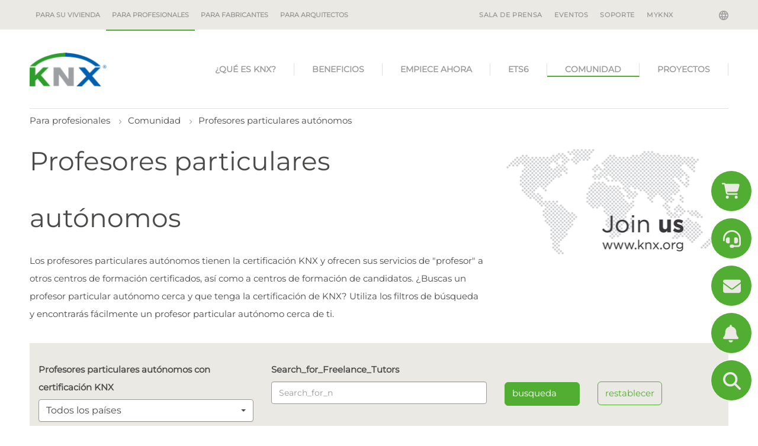

--- FILE ---
content_type: text/html; charset=utf-8
request_url: https://www.knx.org/knx-es/para-profesionales/comunidad/profesores-particulares-autonomos/?start=100&start=90&start=170&start=140
body_size: 18823
content:
<!DOCTYPE html>
<html lang="knx-es" class="pagestatus-init no-js no-weditor scrolled-top page_var10 object-default project-knx-es subdir-para-profesionales actualdir-/knx-es/para-profesionales/comunidad navId-527661527661"><head><title>Profesores particulares autónomos con certificación KNX  – KNX Association [Official website]</title><!--
        This site was created with Weblication ®.
        Adapted by http://www.navigate.de/
    --><meta name="Description" content="" /><meta name="Keywords" content="" /><meta name="Robots" content="index, noodp" /><meta charset="UTF-8" /><meta name="viewport" content="width=device-width, initial-scale=1"/><meta name="Generator" content="Weblication® CMS"/><meta name="viewport" content="width=device-width, initial-scale=1"/><meta name="facebook-domain-verification" content="8ekdhjwpz2hhvj9qs50dkgh1qihjsf"/><!--[if IE]><meta http-equiv="x-ua-compatible" content="IE=edge" /><![endif]--><meta name="format-detection" content="telephone=no"/><link rel="alternate" hreflang="nl-nl" href="/knx-nl/voor-professionals/community/freelance-instructeurs/" /><link rel="alternate" hreflang="it-it" href="/knx-it/per-i-professionisti/comunita/tutor-freelance/" /><link rel="alternate" hreflang="fr-fr" href="/knx-fr/pour-les-professionnels/communaute/tuteurs-independants/" /><link rel="alternate" hreflang="en-en" href="/knx-en/for-professionals/community/freelance-tutors/" /><link rel="alternate" hreflang="x-default" href="/knx-en/for-professionals/community/freelance-tutors/" /><link rel="alternate" hreflang="de-de" href="/knx-de/fuer-fachleute/community/freiberufliche-ausbilder/" /><link rel="icon" href="/favicon.ico"/><link rel="apple-touch-icon" href="/apple-touch-icon-152x152.png"/><link rel="canonical" href="https://www.knx.org/knx-es/para-profesionales/comunidad/profesores-particulares-autonomos/"/><link type="text/css" href="/wGlobal/wGlobal/layout/scripts/navCookies/navCookies.css" rel="stylesheet"/><script type="text/javascript" async="async" defer="defer" src="https://chloe.insightly.services/js/4MWIZY.js"></script><script src="/wGlobal/wGlobal/layout/scripts/jquery.js"></script><script src="/wGlobal/wGlobal/layout/scripts/navCookies/navCookiesInit.js"></script>
    

    <script type="text/javascript">wNavidStandard='527661527661';wProjectPath='/knx-es'; </script><link rel="stylesheet" href="/wGlobal/wGlobal/layout/styles/optimized/design_36a4923d713518d25d9b4c974e925aad.css?1761747427"/></head><body><noscript><iframe src="https://www.googletagmanager.com/ns.html?id=GTM-WGQR4R5" height="0" width="0" style="display:none;visibility:hidden"></iframe></noscript><div id="blockPage"><div id="blockPageInner"><header id="blockHeader"><div id="blockHeaderBefore"><div id="blockHeaderBeforeInner"><div id="mobile-navigation" class="mobile_only"><div id="navigationMainToggler"><div>navigation_main_toggler</div><div></div></div><nav><ul data-navlevel="1" data-embedmode="embed" class="navLevel1Container"><li id="knxSearchBox"><form id="frmSearch" method="get" action="/knx-es/para-profesionales/busqueda/"> <input type="text" class="searchTerm wglSearchSuggest" id="searchTermGlobal" placeholder="search term" name="searchTerm" value="" autocomplete="off"/><button id="searchSubmit" title="search"><span class="fa fa-search"></span></button></form> </li><li class="childs "><a href="/knx-es/para-su-vivienda/">Para su vivienda</a><span class="navpointToggler"></span><ul data-navlevel="2" class="navLevel2Container"><li class="default "><a href="/knx-es/para-su-vivienda/beneficious/">Beneficios</a></li><li class="default "><a href="/knx-es/para-su-vivienda/aplicaciones/">Aplicaciones</a></li><li class="default "><a href="/knx-es/para-su-vivienda/ejemplos-reales/">Ejemplos Reales</a></li><li class="childs "><a href="/knx-es/para-su-vivienda/como-empezar/">Como Empezar</a><span class="navpointToggler"></span><ul data-navlevel="3" class="navLevel3Container"><li class="default "><a href="/knx-es/para-su-vivienda/como-empezar/encuentre-un-profesional-certificado/">Encuentre un Profesional Certificado</a></li><li class="default "><a href="https://ecampus.knx.org" target="_blank">eCampus</a></li><li class="default "><a href="/knx-es/para-su-vivienda/como-empezar/ets-home-edition/">ETS Home Edition</a></li><li class="default "><a href="/knx-es/para-su-vivienda/como-empezar/smart-home-planner/">KNX Smart Home Planner</a></li><li class="default "><a href="/knx-es/para-su-vivienda/como-empezar/knx-virtual-reality-app/">KNX Virtaul Reality App</a></li></ul></li></ul></li><li class="open childs descendantSelected "><a href="/knx-es/para-profesionales/">Para profesionales</a><span class="navpointToggler open"></span><ul data-navlevel="2" class="navLevel2Container"><li class="childs "><a href="/knx-es/para-profesionales/Que-es-KNX/">¿Qué es KNX?</a><span class="navpointToggler"></span><ul data-navlevel="3" class="navLevel3Container"><li class="default "><a href="/knx-es/para-profesionales/Que-es-KNX/Una-breve-introduccion/">Una breve introducción</a></li><li class="default "><a href="/knx-es/para-profesionales/Que-es-KNX/Nuestra-mision/">Nuestra misión</a></li><li class="default "><a href="/knx-es/para-profesionales/Que-es-KNX/Legado-de-KNX/">Legado de KNX</a></li></ul></li><li class="childs "><a href="/knx-es/para-profesionales/beneficios/los-beneficios-de-KNX/">Beneficios</a><span class="navpointToggler"></span><ul data-navlevel="3" class="navLevel3Container"><li class="default "><a href="/knx-es/para-profesionales/beneficios/los-beneficios-de-KNX/">Beneficios de KNX</a></li><li class="default "><a href="/knx-es/para-profesionales/beneficios/areas-de-aplicacion/">Áreas de aplicación</a></li><li class="default "><a href="/knx-es/para-profesionales/beneficios/knx-es-sostenible/" target="_blank">KNX es sostenible</a></li><li class="default "><a href="/knx-es/para-profesionales/beneficios/knx-iot/">KNX IoT</a></li><li class="default "><a href="/knx-es/para-profesionales/beneficios/knx-secure/">KNX Secure</a></li></ul></li><li class="childs "><a href="/knx-es/para-profesionales/empiece-ahora/">Empiece Ahora</a><span class="navpointToggler"></span><ul data-navlevel="3" class="navLevel3Container"><li class="default "><a href="/knx-es/para-profesionales/empiece-ahora/Obtenga-la-certificacion/">Obtenga la certificación</a></li><li class="default "><a href="/knx-es/para-profesionales/empiece-ahora/toolkit-para-profesionales/">KNX Toolkit para profesionales</a></li><li class="default "><a href="/knx-es/para-profesionales/empiece-ahora/knx-virtual/">KNX Virtual</a></li><li class="default "><a href="/knx-es/para-profesionales/empiece-ahora/nuevos-productos-KNX/">Nuevos productos KNX</a></li><li class="default "><a href="/knx-es/para-profesionales/empiece-ahora/productos-KNX-certificados/">Productos KNX certificados</a></li></ul></li><li class="childs "><a href="/knx-es/para-profesionales/software/">ETS6</a><span class="navpointToggler"></span><ul data-navlevel="3" class="navLevel3Container"><li class="default "><a href="/knx-es/para-profesionales/software/ets6/">ETS6 - Ahora disponible</a></li><li class="default "><a href="/knx-es/para-profesionales/software/aplicaciones-ETS-apps/">Aplicaciones ETS Apps</a></li></ul></li><li class="open childs descendantSelected "><a href="/knx-es/para-profesionales/comunidad/">Comunidad</a><span class="navpointToggler open"></span><ul data-navlevel="3" class="navLevel3Container"><li class="default "><a href="/knx-es/para-profesionales/comunidad/fabricantes/">Fabricantes</a></li><li class="default "><a href="/knx-es/para-profesionales/comunidad/socios/">Socios</a></li><li class="default "><a href="/knx-es/para-profesionales/comunidad/centros-de-formacion/">Centros de formación</a></li><li class="selected "><a href="/knx-es/para-profesionales/comunidad/profesores-particulares-autonomos/">Profesores particulares autónomos</a></li><li class="default "><a href="/knx-es/para-profesionales/comunidad/socios-cientificos/">Socios científicos</a></li><li class="default "><a href="/knx-es/para-profesionales/comunidad/grupos-nacionales/">Grupos nacionales</a></li><li class="default "><a href="/knx-es/para-profesionales/comunidad/clubes-de-usuarios/">Clubes de usuarios</a></li><li class="default "><a href="/knx-es/para-profesionales/comunidad/socios-asociados/">Socios asociados</a></li><li class="default "><a href="/knx-es/para-profesionales/comunidad/laboratorios-de-prueba/">Laboratorios de prueba</a></li><li class="default "><a href="/knx-es/para-profesionales/comunidad/nextgeneration/">Institutos educativos NextGen</a></li><li class="default "><a href="/knx-es/para-profesionales/comunidad/startups/">Startups</a></li></ul></li><li class="childs "><a href="/knx-es/para-profesionales/proyectos/?navid=514927514927">Proyectos</a><span class="navpointToggler"></span><ul data-navlevel="3" class="navLevel3Container"><li class="default "><a href="/knx-es/para-profesionales/proyectos/?navid=665923665923">Ver projectos</a></li><li class="default "><a href="/knx-es/para-profesionales/proyectos/Beneficios/">Descubra los beneficios</a></li></ul></li></ul></li><li class="childs "><a href="/knx-es/para-fabricantes/">Para fabricantes</a><span class="navpointToggler"></span><ul data-navlevel="2" class="navLevel2Container"><li class="default "><a href="/knx-es/para-fabricantes/por-que-convertirse-en-miembro/">¿Por qué convertirse en Miembro?</a></li><li class="default "><a href="/knx-es/para-fabricantes/miembros/">Miembro</a></li><li class="default "><a href="/knx-es/para-fabricantes/como-empezar/">Cómo Empezar</a></li></ul></li><li class="childs "><a href="/knx-es/para-arquitectos/por-que-knx/?navid=263231263231">Para arquitectos</a><span class="navpointToggler"></span><ul data-navlevel="2" class="navLevel2Container"><li class="default "><a href="/knx-es/para-arquitectos/por-que-knx/?navid=282448282448">¿Por qué KNX?</a></li><li class="default "><a href="/knx-es/para-arquitectos/aplicaiones/">Aplicaciones</a></li><li class="default "><a href="/knx-es/para-arquitectos/proyectos/">Proyectos</a></li></ul></li><li class="default "><a href="/knx-es/newsroom/" title="">SALA DE PRENSA</a></li><li class="default "><a href="/knx-es/newsroom/?categories%5B%5D=1177055180125" title="">EVENTOS</a></li><li class="default "><a href="https://support.knx.org" title="" target="_blank">SOPORTE</a></li><li class="default "><a href="https://my.knx.org/" title="" target="_blank">MyKNX</a></li></ul></nav></div><div id="navigationMeta"><div id="langugae-picker"><a class="" data-toggle="modal" data-target="#knxNavModal"><span class="globe"></span></a><!-- Modal --><div class="modal fade" id="knxNavModal" tabindex="-1" role="dialog" aria-labelledby="knxNavModalLabel"
         aria-hidden="true"><div class="modal-dialog" role="document"><div class="modal-content knx-lang-selector"><div class="modal-header"><button type="button" class="close" data-dismiss="modal" aria-label="Close"><span aria-hidden="true">&#215;</span></button><h3 class="modal-title" id="knxNavModalLabel">Seleccione idioma / país</h3></div><div class="modal-body"><div id="knx-navigation"><div class="international"><span>Seleccione su idioma</span><ul>
                                
                                                                    
                                                                                                                                                                        <li><a class="lang" href="/knx-de/fuer-fachleute/community/freiberufliche-ausbilder/"><span class="flages-sprites sprites-knx-de"></span> <span>Deutsch</span></a><br style="both"/></li>
                                                                                                                                                                                            
                                                                                                                                                                        <li><a class="lang" href="/knx-en/for-professionals/community/freelance-tutors/"><span class="flages-sprites sprites-knx-en"></span> <span>English</span></a><br style="both"/></li>
                                                                                                                                                                                            
                                                                                                                                                                        <!-- print '<li><a class="langCurrent" href="'.$data['path'].'"><span class="flages-sprites sprites-'.$language.'"></span> <span>'.wTexts::getTextGlobal($language).'</span></a><br style="both"/></li>'; -->
                                                                                                                                                                                            
                                                                                                                                                                        <li><a class="lang" href="/knx-fr/pour-les-professionnels/communaute/tuteurs-independants/"><span class="flages-sprites sprites-knx-fr"></span> <span>Français</span></a><br style="both"/></li>
                                                                                                                                                                                            
                                                                                                                                                                        <li><a class="lang" href="/knx-it/per-i-professionisti/comunita/tutor-freelance/"><span class="flages-sprites sprites-knx-it"></span> <span>Italiano</span></a><br style="both"/></li>
                                                                                                                                                                                            
                                                                                                                                                                        <li><a class="lang" href="/knx-nl/voor-professionals/community/freelance-instructeurs/"><span class="flages-sprites sprites-knx-nl"></span> <span>Nederlands</span></a><br style="both"/></li>
                                                                                                                                                                                            
                                                                                                </ul></div><div class="national"><span>Seleccionar página nacional</span><ul><li><a class="lang" target="_blank" href="https://www.knxlatinamerica.org/"><span class="flages-sprites sprites-ar"></span> <span>Argentina</span></a><br style="both"/></li><li><a class="lang" target="_blank" href="http://www.knx.be/"><span class="flages-sprites sprites-be-fr"></span> <span>Belgium</span></a><br style="both"/></li><li><a class="lang" target="_blank" href="https://www.knxlatinamerica.org/"><span class="flages-sprites sprites-br"></span> <span>Brasil</span></a><br style="both"/></li><li><a class="lang" target="_blank" href="http://www.knxchina.org/"><span class="flages-sprites sprites-cn"></span> <span>中国</span></a><br style="both"/></li><li><a class="lang" target="_blank" href="https://www.knxlatinamerica.org/"><span class="flages-sprites sprites-co"></span> <span>Colombia</span></a><br style="both"/></li><li><a class="lang" target="_blank" href="https://www.knx.org/cz/"><span class="flages-sprites sprites-cz"></span> <span>Česká republika</span></a><br style="both"/></li><li><a class="lang" target="_blank" href="http://www.knx.de/"><span class="flages-sprites sprites-de"></span> <span>Deutschland</span></a><br style="both"/></li><li><a class="lang" target="_blank" href="https://knxng.dk/"><span class="flages-sprites sprites-dk"></span> <span>Danmark</span></a><br style="both"/></li><li><a class="lang" target="_blank" href="https://www.knx.es"><span class="flages-sprites sprites-es"></span> <span>España</span></a><br style="both"/></li><li><a class="lang" target="_blank" href="http://www.knx.fr/"><span class="flages-sprites sprites-fr"></span> <span>France</span></a><br style="both"/></li><li><a class="lang" target="_blank" href="https://knx.lu/de/"><span class="flages-sprites sprites-lu-de"></span> <span>Luxemburg</span></a><br style="both"/></li><li><a class="lang" target="_blank" href="https://www.knx.it"><span class="flages-sprites sprites-it"></span> <span>Italia</span></a><br style="both"/></li><li><a class="lang" target="_blank" href="http://knx.or.jp/"><span class="flages-sprites sprites-jp"></span> <span>日本</span></a><br style="both"/></li><li><a class="lang" target="_blank" href="https://www.knxlatinamerica.org/"><span class="flages-sprites sprites-mx"></span> <span>Mexico</span></a><br style="both"/></li><li><a class="lang" target="_blank" href="https://knx.nl/"><span class="flages-sprites sprites-nl"></span> <span>Nederland</span></a><br style="both"/></li><li><a class="lang" target="_blank" href="http://www.knxaustria.at/"><span class="flages-sprites sprites-at"></span> <span>Österreich</span></a><br style="both"/></li><li><a class="lang" target="_blank" href="http://www.knxstandard.pl/"><span class="flages-sprites sprites-pl"></span> <span>Polska</span></a><br style="both"/></li><li><a class="lang" target="_blank" href="https://knxportugal.pt/index.php"><span class="flages-sprites sprites-pt"></span> <span>Portugal</span></a><br style="both"/></li><li><a class="lang" target="_blank" href="https://knxromania.ro/"><span class="flages-sprites sprites-ro"></span> <span>Romania</span></a><br style="both"/></li><li><a class="lang" target="_blank" href="https://www.knx.ch/"><span class="flages-sprites sprites-ch"></span> <span>Schweiz</span></a><br style="both"/></li><li><a class="lang" target="_blank" href="https://www.knxsweden.se/Index.php"><span class="flages-sprites sprites-se"></span> <span>Sverige</span></a><br style="both"/></li><li><a class="lang" target="_blank" href="http://www.knx.fi/"><span class="flages-sprites sprites-fi"></span> <span>Suomi</span></a><br style="both"/></li><li><a class="lang" target="_blank" href="http://www.knxuk.org/"><span class="flages-sprites sprites-uk"></span> <span>UK</span></a><br style="both"/></li><li><a class="lang" target="_blank" href="https://knx.us"><span class="flages-sprites sprites-en-us"></span> <span>USA</span></a><br style="both"/></li></ul></div></div></div><div class="modal-footer"></div></div></div></div></div><nav><ul data-navlevel="1" data-embedmode="embed"><li class="childs "><a href="/knx-es/para-su-vivienda/">Para su vivienda</a></li><li class="open childs descendantSelected "><a href="/knx-es/para-profesionales/">Para profesionales</a><span class="navpointToggler open"></span></li><li class="childs "><a href="/knx-es/para-fabricantes/">Para fabricantes</a></li><li class="childs "><a href="/knx-es/para-arquitectos/por-que-knx/?navid=263231263231">Para arquitectos</a></li></ul><div id="megaDropdown"></div></nav><ul data-embedmode="embed"><li class="navLevel navLevel1 navLevelDefault navLevel1Default "><a class="navLevel navLevel1 navLevelDefault navLevel1Default " title="" href="/knx-es/newsroom/">SALA DE PRENSA</a></li><li class="navLevel navLevel1 navLevelDefault navLevel1Default "><a class="navLevel navLevel1 navLevelDefault navLevel1Default " title="" href="/knx-es/newsroom/?categories%5B%5D=1177055180125">EVENTOS</a></li><li class="navLevel navLevel1 navLevelDefault navLevel1Default "><a class="navLevel navLevel1 navLevelDefault navLevel1Default " title="" href="https://support.knx.org" target="_blank">SOPORTE</a></li><li class="navLevel navLevel1 navLevelDefault navLevel1Default "><a class="navLevel navLevel1 navLevelDefault navLevel1Default " title="" href="https://my.knx.org/" target="_blank">MyKNX</a></li></ul> </div></div></div><div id="blockHeaderMain"><div id="blockHeaderMainInner"><a id="logo" href="/knx-es/" title="ir a la página de inicio"><img src="/wGlobal/wGlobal/layout/images/knx-logo.png" alt="Logo" /></a> <div id="navigationMain"><nav><ul data-navlevel="1" data-embedmode="embed"><li class="childs "><a href="/knx-es/para-profesionales/Que-es-KNX/"
                   target="_self">
                    ¿Qué es KNX?
                </a><ul data-navlevel="2" class="subrightside"><li class="childs "><a href="/knx-es/para-profesionales/Que-es-KNX/Una-breve-introduccion/"
                                       target="_self">
                                        Una breve introducción
                                    </a></li><li class="childs "><a href="/knx-es/para-profesionales/Que-es-KNX/Nuestra-mision/"
                                       target="_self">
                                        Nuestra misión
                                    </a></li><li class="childs "><a href="/knx-es/para-profesionales/Que-es-KNX/Legado-de-KNX/"
                                       target="_self">
                                        Legado de KNX
                                    </a><ul data-navlevel="3" data-embedmode="embed"></ul></li></ul></li><li class="childs "><a href="/knx-es/para-profesionales/beneficios/los-beneficios-de-KNX/"
                   target="_self">
                    Beneficios
                </a><ul data-navlevel="2" class="subrightside"><li class="childs "><a href="/knx-es/para-profesionales/beneficios/los-beneficios-de-KNX/"
                                       target="_self">
                                        Beneficios de KNX
                                    </a></li><li class="childs "><a href="/knx-es/para-profesionales/beneficios/areas-de-aplicacion/"
                                       target="_self">
                                        Áreas de aplicación
                                    </a></li><li class="childs "><a href="/knx-es/para-profesionales/beneficios/knx-es-sostenible/"
                                       target="_blank">
                                        KNX es sostenible
                                    </a></li><li class="childs "><a href="/knx-es/para-profesionales/beneficios/knx-iot/"
                                       target="_self">
                                        KNX IoT
                                    </a></li><li class="childs "><a href="/knx-es/para-profesionales/beneficios/knx-secure/"
                                       target="_self">
                                        KNX Secure
                                    </a></li></ul></li><li class="childs "><a href="/knx-es/para-profesionales/empiece-ahora/"
                   target="_self">
                    Empiece Ahora
                </a><ul data-navlevel="2" class="subrightside"><li class="childs "><a href="/knx-es/para-profesionales/empiece-ahora/Obtenga-la-certificacion/"
                                       target="_self">
                                        Obtenga la certificación
                                    </a></li><li class="childs "><a href="/knx-es/para-profesionales/empiece-ahora/toolkit-para-profesionales/"
                                       target="_self">
                                        KNX Toolkit para profesionales
                                    </a></li><li class="childs "><a href="/knx-es/para-profesionales/empiece-ahora/knx-virtual/"
                                       target="_self">
                                        KNX Virtual
                                    </a></li><li class="childs "><a href="/knx-es/para-profesionales/empiece-ahora/nuevos-productos-KNX/"
                                       target="_self">
                                        Nuevos productos KNX
                                    </a></li><li class="childs "><a href="/knx-es/para-profesionales/empiece-ahora/productos-KNX-certificados/"
                                       target="_self">
                                        Productos KNX certificados
                                    </a></li></ul></li><li class="childs "><a href="/knx-es/para-profesionales/software/"
                   target="_self">
                    ETS6
                </a><ul data-navlevel="2" class="subrightside"><li class="childs "><a href="/knx-es/para-profesionales/software/ets6/"
                                       target="_self">
                                        ETS6 - Ahora disponible
                                    </a></li><li class="childs "><a href="/knx-es/para-profesionales/software/aplicaciones-ETS-apps/"
                                       target="_self">
                                        Aplicaciones ETS Apps
                                    </a></li></ul></li><li class="childs selected"><a href="/knx-es/para-profesionales/comunidad/"
                   target="_self">
                    Comunidad
                </a><ul data-navlevel="2" class="subrightside"><li class="childs "><a href="/knx-es/para-profesionales/comunidad/fabricantes/"
                                       target="_self">
                                        Fabricantes
                                    </a></li><li class="childs "><a href="/knx-es/para-profesionales/comunidad/socios/"
                                       target="_self">
                                        Socios
                                    </a><ul data-navlevel="3" data-embedmode="embed"></ul></li><li class="childs "><a href="/knx-es/para-profesionales/comunidad/centros-de-formacion/"
                                       target="_self">
                                        Centros de formación
                                    </a><ul data-navlevel="3" data-embedmode="embed"></ul></li><li class="childs selected"><a href="/knx-es/para-profesionales/comunidad/profesores-particulares-autonomos/"
                                       target="_self">
                                        Profesores particulares autónomos
                                    </a></li><li class="childs "><a href="/knx-es/para-profesionales/comunidad/socios-cientificos/"
                                       target="_self">
                                        Socios científicos
                                    </a></li><li class="childs "><a href="/knx-es/para-profesionales/comunidad/grupos-nacionales/"
                                       target="_self">
                                        Grupos nacionales
                                    </a></li><li class="childs "><a href="/knx-es/para-profesionales/comunidad/clubes-de-usuarios/"
                                       target="_self">
                                        Clubes de usuarios
                                    </a></li><li class="childs "><a href="/knx-es/para-profesionales/comunidad/socios-asociados/"
                                       target="_self">
                                        Socios asociados
                                    </a></li><li class="childs "><a href="/knx-es/para-profesionales/comunidad/laboratorios-de-prueba/"
                                       target="_self">
                                        Laboratorios de prueba
                                    </a></li><li class="childs "><a href="/knx-es/para-profesionales/comunidad/nextgeneration/"
                                       target="_self">
                                        Institutos educativos NextGen
                                    </a></li><li class="childs "><a href="/knx-es/para-profesionales/comunidad/startups/"
                                       target="_self">
                                        Startups
                                    </a></li></ul></li><li class="childs "><a href="/knx-es/para-profesionales/proyectos/"
                   target="_self">
                    Proyectos
                </a><ul data-navlevel="2" class="subrightside"><li class="childs "><a href="/knx-es/para-profesionales/proyectos/"
                                       target="_self">
                                        Ver projectos
                                    </a></li><li class="childs "><a href="/knx-es/para-profesionales/proyectos/Beneficios/"
                                       target="_self">
                                        Descubra los beneficios
                                    </a></li></ul></li></ul></nav></div></div></div></header><div id="blockBody"><div id="blockBodyBefore"><div id="blockBodyBeforeInner"><div id="areaContent3Include" class="elementIncludeContentNavigation"></div><div class="elementIncludeContentPage" id="pageContent3"><!--CONTENT:START--><!--CONTENT:STOP--></div></div><div id="blockBodyBeforeAfter"><div id="navigationBreadcrumb" itemscope="itemscope" itemtype="https://schema.org/BreadcrumbList"><div><div id="bcl0" itemscope="itemscope" itemtype="https://schema.org/ListItem"><a itemprop="item" title="" href="/knx-es/para-profesionales/"><span itemprop="name">Para profesionales</span></a><meta itemprop="position" content="1"/></div><div id="bcl1" itemscope="itemscope" itemtype="https://schema.org/ListItem"><a itemprop="item" title="" href="/knx-es/para-profesionales/comunidad/"><span itemprop="name">Comunidad</span></a><meta itemprop="position" content="2"/></div><div id="bcl2" itemscope="itemscope" itemtype="https://schema.org/ListItem"><a itemprop="item" title="" href="/knx-es/para-profesionales/comunidad/profesores-particulares-autonomos/"><span itemprop="name">Profesores particulares autónomos</span></a><meta itemprop="position" content="3"/></div></div> </div></div></div><div id="blockBodyInner"><div id="blockMain"><div id="blockMainInner"><div id="blockContent"><div id="blockContentInner"><!--CONTENT:START--><div class="elementSection elementSection_var0  elementSectionPadding_var0 elementSectionMargin_var0 elementSectionInnerWidth_var0"><div class="sectionInner"> <div class="elementStandard elementContent elementContainerStandard elementContainerStandard_var1 elementContainerStandardColor_var0 elementContainerStandardPadding_var0 elementContainerStandardColumns elementContainerStandardColumns2 elementContainerStandardColumns_var7030"><div class="col col1"><div><div class="elementHeadline elementHeadline_var0  elementHeadlineLevel_varh1 first-child" id="anchor_dfd38480_Profesores-particulares-aut--nomos" data-id="anchor_dfd38480_Profesores-particulares-aut--nomos"><h1>Profesores particulares autónomos</h1></div> <div class="elementText elementText_var0  last-child"><p>Los profesores particulares autónomos
tienen la certificación KNX y ofrecen sus servicios de "profesor" a
otros centros de formación certificados, así como a centros de formación de
candidatos. ¿Buscas un profesor particular autónomo cerca y que tenga la
certificación de KNX? Utiliza los filtros de búsqueda y encontrarás fácilmente
un profesor particular autónomo cerca de ti.</p><p><span lang="EN-US"></span></p><p></p></div> </div></div><div class="col col2"><div><div class="elementBox elementBox_var0  isLightBackground iconsDefault elementBoxBackgroundColor_var30 elementBoxPadding_var20 elementBoxHeight_var0 elementBoxPosition_var33"><div class="boxInner"> <div class="elementPicture elementPicture_var0 elementPictureSize_var0 elementPictureBorder_var0 elementPictureTitle_var0 elementPicturePosition_var0 elementPictureTarget_var0 elementPictureQuality_var80 first-child last-child"> <figure><picture class="picture" data-rwid="362d88eb5d49fd126d97ff962926de51"><source media="(min-width: 1180px)" srcset="/wAssets/img//weblication/wThumbnails/join_us-ad41cdee-85487b88@364w.webp 364w, /wAssets/img//weblication/wThumbnails/join_us-ad41cdee-85487b88@728w2x.webp 728w" sizes="364px" type="image/webp"/><source media="(min-width: 1180px)" srcset="/wAssets/img//weblication/wThumbnails/join_us-ad41cdee-85487b88@364w.png 364w, /wAssets/img//weblication/wThumbnails/join_us-ad41cdee-85487b88@728w2x.png 728w" sizes="364px" type="image/png"/><source media="(min-width: 1060px)" srcset="/wAssets/img//weblication/wThumbnails/join_us-ad41cdee-85487b88@338w.webp 338w, /wAssets/img//weblication/wThumbnails/join_us-ad41cdee-85487b88@676w2x.webp 676w" sizes="338px" type="image/webp"/><source media="(min-width: 1060px)" srcset="/wAssets/img//weblication/wThumbnails/join_us-ad41cdee-85487b88@338w.png 338w, /wAssets/img//weblication/wThumbnails/join_us-ad41cdee-85487b88@676w2x.png 676w" sizes="338px" type="image/png"/><source media="(min-width: 768px)" srcset="/wAssets/img//weblication/wThumbnails/join_us-ad41cdee-85487b88@785w.webp 785w" sizes="785px" type="image/webp"/><source media="(min-width: 768px)" srcset="/wAssets/img//weblication/wThumbnails/join_us-ad41cdee-85487b88@785w.png 785w" sizes="785px" type="image/png"/><source media="(min-width: 544px)" srcset="/wAssets/img//weblication/wThumbnails/join_us-ad41cdee-85487b88@707w.webp 707w, /wAssets/img//weblication/wThumbnails/join_us-ad41cdee-85487b88@785w2x.webp 785w" sizes="707px" type="image/webp"/><source media="(min-width: 544px)" srcset="/wAssets/img//weblication/wThumbnails/join_us-ad41cdee-85487b88@707w.png 707w, /wAssets/img//weblication/wThumbnails/join_us-ad41cdee-85487b88@785w2x.png 785w" sizes="707px" type="image/png"/><source media="(min-width: 480px)" srcset="/wAssets/img//weblication/wThumbnails/join_us-ad41cdee-85487b88@483w.webp 483w, /wAssets/img//weblication/wThumbnails/join_us-ad41cdee-85487b88@785w2x.webp 785w" sizes="483px" type="image/webp"/><source media="(min-width: 480px)" srcset="/wAssets/img//weblication/wThumbnails/join_us-ad41cdee-85487b88@483w.png 483w, /wAssets/img//weblication/wThumbnails/join_us-ad41cdee-85487b88@785w2x.png 785w" sizes="483px" type="image/png"/><source media="(max-width: 479px)" srcset="/wAssets/img//weblication/wThumbnails/join_us-ad41cdee-85487b88@182w.webp 182w, /wAssets/img//weblication/wThumbnails/join_us-ad41cdee-85487b88@364w2x.webp 364w" sizes="182px" type="image/webp"/><source media="(max-width: 479px)" srcset="/wAssets/img//weblication/wThumbnails/join_us-ad41cdee-85487b88@182w.png 182w, /wAssets/img//weblication/wThumbnails/join_us-ad41cdee-85487b88@364w2x.png 364w" sizes="182px" type="image/png"/><img aria-hidden="true" data-wd="785" src="/wAssets/img//weblication/wThumbnails/join_us-ad41cdee-85487b88@785w.png" alt=""/></picture></figure></div> </div></div> </div></div></div><div class="sectionInner"><div id="knx-content"><div id="filter"><div class="form-options"><form id="filterForm" method="GET" class="field"><div class="row" style="margin: 0;"><div class="col-md-4 col-sm-6 col-xs-12 mt-3 mt-lg-0"><label for="countrySelector">Profesores particulares autónomos con certificación KNX</label><select name="country" id="countrySelector" class="selectpicker show-tick"><option value="">Todos los países</option><option
                    value="170"
                    
                >
                    Aland Islands
                </option><option
                    value="186"
                    
                >
                    Albania
                </option><option
                    value="29"
                    
                >
                    Algeria
                </option><option
                    value="187"
                    
                >
                    Andorra
                </option><option
                    value="20"
                    
                >
                    Angola
                </option><option
                    value="90"
                    
                >
                    Argentina
                </option><option
                    value="142"
                    
                >
                    Armenia
                </option><option
                    value="60"
                    
                >
                    Aruba
                </option><option
                    value="211"
                    
                >
                    Australia
                </option><option
                    value="202"
                    
                >
                    Austria
                </option><option
                    value="143"
                    
                >
                    Azerbaijan
                </option><option
                    value="144"
                    
                >
                    Bahrain
                </option><option
                    value="118"
                    
                >
                    Bangladesh
                </option><option
                    value="62"
                    
                >
                    Barbados
                </option><option
                    value="160"
                    
                >
                    Belarus
                </option><option
                    value="203"
                    
                >
                    Belgium
                </option><option
                    value="82"
                    
                >
                    Belize
                </option><option
                    value="41"
                    
                >
                    Benin
                </option><option
                    value="91"
                    
                >
                    Bolivia
                </option><option
                    value="249"
                    
                >
                    Bonaire
                </option><option
                    value="188"
                    
                >
                    Bosnia and Herzegovina
                </option><option
                    value="36"
                    
                >
                    Botswana
                </option><option
                    value="92"
                    
                >
                    Brazil
                </option><option
                    value="131"
                    
                >
                    Brunei Darussalam
                </option><option
                    value="161"
                    
                >
                    Bulgaria
                </option><option
                    value="42"
                    
                >
                    Burkina Faso
                </option><option
                    value="132"
                    
                >
                    Cambodia
                </option><option
                    value="21"
                    
                >
                    Cameroon
                </option><option
                    value="105"
                    
                >
                    Canada
                </option><option
                    value="23"
                    
                >
                    Chad
                </option><option
                    value="93"
                    
                >
                    Chile
                </option><option
                    value="109"
                    
                >
                    China
                </option><option
                    value="110"
                    
                >
                    China - Hong Kong Special Administrative Region
                </option><option
                    value="111"
                    
                >
                    China - Macao Special Administrative Region
                </option><option
                    value="94"
                    
                >
                    Colombia
                </option><option
                    value="25"
                    
                >
                    Congo, Democratic Republic of the
                </option><option
                    value="229"
                    
                >
                    Cook Islands
                </option><option
                    value="83"
                    
                >
                    Costa Rica
                </option><option
                    value="44"
                    
                >
                    Cote d&#039;Ivoire
                </option><option
                    value="189"
                    
                >
                    Croatia
                </option><option
                    value="65"
                    
                >
                    Cuba
                </option><option
                    value="252"
                    
                >
                    Curaçao
                </option><option
                    value="145"
                    
                >
                    Cyprus
                </option><option
                    value="162"
                    
                >
                    Czech Republic
                </option><option
                    value="171"
                    
                >
                    Denmark
                </option><option
                    value="67"
                    
                >
                    Dominican Republic
                </option><option
                    value="95"
                    
                >
                    Ecuador
                </option><option
                    value="30"
                    
                >
                    Egypt
                </option><option
                    value="84"
                    
                >
                    El Salvador
                </option><option
                    value="172"
                    
                >
                    Estonia
                </option><option
                    value="5"
                    
                >
                    Ethiopia
                </option><option
                    value="173"
                    
                >
                    Faeroe Islands
                </option><option
                    value="174"
                    
                >
                    Finland
                </option><option
                    value="204"
                    
                >
                    France
                </option><option
                    value="97"
                    
                >
                    French Guiana
                </option><option
                    value="230"
                    
                >
                    French Polynesia
                </option><option
                    value="241"
                    
                >
                    French Southern Territories
                </option><option
                    value="146"
                    
                >
                    Georgia
                </option><option
                    value="205"
                    
                >
                    Germany
                </option><option
                    value="46"
                    
                >
                    Ghana
                </option><option
                    value="190"
                    
                >
                    Gibraltar
                </option><option
                    value="191"
                    
                >
                    Greece
                </option><option
                    value="106"
                    
                >
                    Greenland
                </option><option
                    value="68"
                    
                >
                    Grenada
                </option><option
                    value="69"
                    
                >
                    Guadeloupe
                </option><option
                    value="85"
                    
                >
                    Guatemala
                </option><option
                    value="175"
                    
                >
                    Guernsey
                </option><option
                    value="47"
                    
                >
                    Guinea
                </option><option
                    value="163"
                    
                >
                    Hungary
                </option><option
                    value="176"
                    
                >
                    Iceland
                </option><option
                    value="120"
                    
                >
                    India
                </option><option
                    value="133"
                    
                >
                    Indonesia
                </option><option
                    value="121"
                    
                >
                    Iran, Islamic Republic of
                </option><option
                    value="147"
                    
                >
                    Iraq
                </option><option
                    value="177"
                    
                >
                    Ireland
                </option><option
                    value="148"
                    
                >
                    Israel
                </option><option
                    value="193"
                    
                >
                    Italy
                </option><option
                    value="112"
                    
                >
                    Japan
                </option><option
                    value="178"
                    
                >
                    Jersey
                </option><option
                    value="149"
                    
                >
                    Jordan
                </option><option
                    value="122"
                    
                >
                    Kazakhstan
                </option><option
                    value="6"
                    
                >
                    Kenya
                </option><option
                    value="114"
                    
                >
                    Korea, Republic of
                </option><option
                    value="246"
                    
                >
                    Kosovo
                </option><option
                    value="150"
                    
                >
                    Kuwait
                </option><option
                    value="123"
                    
                >
                    Kyrgyzstan
                </option><option
                    value="134"
                    
                >
                    Lao People&#039;s Democratic Republic
                </option><option
                    value="179"
                    
                >
                    Latvia
                </option><option
                    value="151"
                    
                >
                    Lebanon
                </option><option
                    value="37"
                    
                >
                    Lesotho
                </option><option
                    value="31"
                    
                >
                    Libya
                </option><option
                    value="206"
                    
                >
                    Liechtenstein
                </option><option
                    value="180"
                    
                >
                    Lithuania
                </option><option
                    value="207"
                    
                >
                    Luxembourg
                </option><option
                    value="194"
                    
                >
                    Macedonia
                </option><option
                    value="7"
                    
                >
                    Madagascar
                </option><option
                    value="135"
                    
                >
                    Malaysia
                </option><option
                    value="124"
                    
                >
                    Maldives
                </option><option
                    value="50"
                    
                >
                    Mali
                </option><option
                    value="195"
                    
                >
                    Malta
                </option><option
                    value="181"
                    
                >
                    Man, Isle of
                </option><option
                    value="72"
                    
                >
                    Martinique
                </option><option
                    value="9"
                    
                >
                    Mauritius
                </option><option
                    value="10"
                    
                >
                    Mayotte
                </option><option
                    value="87"
                    
                >
                    Mexico
                </option><option
                    value="164"
                    
                >
                    Moldova, Republic of
                </option><option
                    value="208"
                    
                >
                    Monaco
                </option><option
                    value="115"
                    
                >
                    Mongolia
                </option><option
                    value="196"
                    
                >
                    Montenegro
                </option><option
                    value="32"
                    
                >
                    Morocco
                </option><option
                    value="11"
                    
                >
                    Mozambique
                </option><option
                    value="136"
                    
                >
                    Myanmar
                </option><option
                    value="38"
                    
                >
                    Namibia
                </option><option
                    value="125"
                    
                >
                    Nepal
                </option><option
                    value="209"
                    
                >
                    Netherlands
                </option><option
                    value="74"
                    
                >
                    Netherlands Antilles
                </option><option
                    value="217"
                    
                >
                    New Caledonia
                </option><option
                    value="214"
                    
                >
                    New Zealand
                </option><option
                    value="52"
                    
                >
                    Niger
                </option><option
                    value="53"
                    
                >
                    Nigeria
                </option><option
                    value="182"
                    
                >
                    Norway
                </option><option
                    value="153"
                    
                >
                    Oman
                </option><option
                    value="126"
                    
                >
                    Pakistan
                </option><option
                    value="152"
                    
                >
                    Palestinian Territory, Occupied
                </option><option
                    value="89"
                    
                >
                    Panama
                </option><option
                    value="99"
                    
                >
                    Paraguay
                </option><option
                    value="100"
                    
                >
                    Peru
                </option><option
                    value="137"
                    
                >
                    Philippines
                </option><option
                    value="165"
                    
                >
                    Poland
                </option><option
                    value="197"
                    
                >
                    Portugal
                </option><option
                    value="154"
                    
                >
                    Qatar
                </option><option
                    value="12"
                    
                >
                    Réunion
                </option><option
                    value="166"
                    
                >
                    Romania
                </option><option
                    value="167"
                    
                >
                    Russian Federation
                </option><option
                    value="247"
                    
                >
                    Saint Barthélemy
                </option><option
                    value="77"
                    
                >
                    Saint Lucia
                </option><option
                    value="248"
                    
                >
                    Saint Martin (French part)
                </option><option
                    value="198"
                    
                >
                    San Marino
                </option><option
                    value="155"
                    
                >
                    Saudi Arabia
                </option><option
                    value="55"
                    
                >
                    Senegal
                </option><option
                    value="199"
                    
                >
                    Serbia
                </option><option
                    value="14"
                    
                >
                    Seychelles
                </option><option
                    value="138"
                    
                >
                    Singapore
                </option><option
                    value="168"
                    
                >
                    Slovakia
                </option><option
                    value="200"
                    
                >
                    Slovenia
                </option><option
                    value="15"
                    
                >
                    Somalia
                </option><option
                    value="39"
                    
                >
                    South Africa
                </option><option
                    value="201"
                    
                >
                    Spain
                </option><option
                    value="245"
                    
                >
                    Spain - Canary Islands
                </option><option
                    value="127"
                    
                >
                    Sri Lanka
                </option><option
                    value="33"
                    
                >
                    Sudan
                </option><option
                    value="101"
                    
                >
                    Suriname
                </option><option
                    value="183"
                    
                >
                    Svalbard and Jan Mayen Islands
                </option><option
                    value="40"
                    
                >
                    Swaziland
                </option><option
                    value="184"
                    
                >
                    Sweden
                </option><option
                    value="210"
                    
                >
                    Switzerland
                </option><option
                    value="156"
                    
                >
                    Syria
                </option><option
                    value="116"
                    
                >
                    Taiwan
                </option><option
                    value="128"
                    
                >
                    Tajikistan
                </option><option
                    value="16"
                    
                >
                    Tanzania, United Republic of
                </option><option
                    value="139"
                    
                >
                    Thailand
                </option><option
                    value="140"
                    
                >
                    Timor-Leste
                </option><option
                    value="57"
                    
                >
                    Togo
                </option><option
                    value="34"
                    
                >
                    Tunisia
                </option><option
                    value="157"
                    
                >
                    Turkey
                </option><option
                    value="129"
                    
                >
                    Turkmenistan
                </option><option
                    value="17"
                    
                >
                    Uganda
                </option><option
                    value="169"
                    
                >
                    Ukraine
                </option><option
                    value="158"
                    
                >
                    United Arab Emirates
                </option><option
                    value="185"
                    
                >
                    United Kingdom
                </option><option
                    value="108"
                    
                >
                    United States
                </option><option
                    value="102"
                    
                >
                    Uruguay
                </option><option
                    value="130"
                    
                >
                    Uzbekistan
                </option><option
                    value="103"
                    
                >
                    Venezuela
                </option><option
                    value="141"
                    
                >
                    Viet Nam
                </option><option
                    value="159"
                    
                >
                    Yemen
                </option></select></div>
                
                
                                    <div class="col-md-4 col-sm-6 col-xs-12 mt-3 mt-lg-0"><label for="searchFilter">Search_for_Freelance_Tutors</label><input type="text" name="searchTerm" id="search" class="form-control"
           placeholder="Search_for_n"
           value=""
           data-no-autosubmit="true"><select id="searchFilter" name="searchOption" class="selectpicker hidden" tabindex="-98"><option value="member" >
            nombre
        </option></select></div>
                
                                    <div class="col-md-4 col-sm-6 col-xs-12 mt-3 mt-lg-0"><label for="searchFilter" class="form-label">&nbsp;</label><div style="display: inline-block; margin-right: 15px;"><button type="submit" name="filter" class="linkButton search" rel="Search">
            busqueda
        </button></div><div style="display: inline-block; margin-left: 15px;"><button class="clearLetterSelection linkButtonGhost">restablecer</button><script>
    $('.clearLetterSelection').on('click', function (e) {
        e.preventDefault();
        var currentUrl1 = window.location.pathname
        window.location = currentUrl1.substring(0, currentUrl1.indexOf("index.php")) + 'index.php'
    });
</script></div></div>
                
                
                
                
                            </div></form></div></div></div></div><div class="accordion" id="accordion2"><div class="total-selected">Total: <b>425</b></div><div class="container-fluid"><div class="row hidden-xs"><div class="col-sm-5 col-xs-12 ListTopHeader itemCompany"><span>nombre</span></div><div class="col-sm-3 col-xs-12 ListTopHeader itemCountry"><span>País</span></div><div class="col-sm-3 d-sm-none ListTopHeader headWebsite"><span>&nbsp</span></div><div class="col-sm-1 d-sm-none ListTopHeader"><span> </span></div></div></div><ul class="list" id="itemsList"><li><div class="accordionItem"><div class="accordion accLetter accordionItem" data-info="accordion-id" id="accordion21499"><div class="accordion-group  odd"><div class="accordion-heading "><a class="accordion-toggle accheading toggleLogoId"
                           data-toggle="collapse"
                           data-parent="#accordion21499"
                           data-body-id="collapse21499"
                           href="#collapse21499">
                            
                                    <div class="container-fluid"><div class="row row-eq-height"><div class="col-sm-5 col-xs-12 item headName py-sm-3 py-xs-2"><span>Franz Höftberger</span></div><div class="col-sm-3 col-xs-12 item headCity py-sm-3 py-xs-2"><span>Austria</span></div><div class="col-sm-3 d-sm-none py-0 item headStars">&nbsp;</div><div class="col-sm-1 col-xs-2 item"><i class="fa fa-angle-down" aria-hidden="true"></i></div></div></div></a>
                    
            </div><div id="collapse21499"
                     class="accordionItemBody accordion-body collapse"
                     style="height: 0px; display: none;"><div class="accordion-inner"><div class="container-fluid block"><div class="row addressblock" style="border:none"><div class="col-sm-12 col-xs-12"><div class="col-md-5 col-sm-12 col-xs-12 logoBlock"><strong>Höftberger Elektrotechnik</strong><br /><br /><span>Kaiserfeld <span>38</span></span><br /><span>4673 Gaspoltshofen</span><br /><span>Austria</span><br /><br /><span class="phone" id="phoneBlock"><strong>teléfono: </strong><a href="tel:+43.6602994469">+43.6602994469</a></span><br /><span class="phone" id="mobileBlock"><strong>Móvil: </strong><a href="tel:+43.6602994469">+43.6602994469</a></span>
        
    </div><div class="col-md-3 col-sm-12 col-xs-12 addressBlockText">

        
                    <br /><span><a class="link_to_contact box"
               target="fancy"
               title="Email"
               data-api-id="21499"
               href="/knx-es/para-profesionales/comunidad/socios/contact.php?type=freelance&amp;id=idApi&amp;ref=21499"
    >E-Mail</a></span><br />
        
        <br/><span><a target="_blank" class="link_to_map"
       id="linkToMap21499"
       data-cuid="21499"
       title="Enlace al mapa"
       href="/knx-es/para-profesionales/map/map.php?type=freelance&amp;id=idApi&amp;ref=21499">Enlace al mapa</a></span><br /></div></div></div></div></div></div>
            
        </div></div></div></li><li><div class="accordionItem"><div class="accordion accLetter accordionItem" data-info="accordion-id" id="accordion92834"><div class="accordion-group "><div class="accordion-heading "><a class="accordion-toggle accheading toggleLogoId"
                           data-toggle="collapse"
                           data-parent="#accordion92834"
                           data-body-id="collapse92834"
                           href="#collapse92834">
                            
                                    <div class="container-fluid"><div class="row row-eq-height"><div class="col-sm-5 col-xs-12 item headName py-sm-3 py-xs-2"><span>Freddy Van Geel</span></div><div class="col-sm-3 col-xs-12 item headCity py-sm-3 py-xs-2"><span>Netherlands</span></div><div class="col-sm-3 d-sm-none py-0 item headStars">&nbsp;</div><div class="col-sm-1 col-xs-2 item"><i class="fa fa-angle-down" aria-hidden="true"></i></div></div></div></a>
                    
            </div><div id="collapse92834"
                     class="accordionItemBody accordion-body collapse"
                     style="height: 0px; display: none;"><div class="accordion-inner"><div class="container-fluid block"><div class="row addressblock" style="border:none"><div class="col-sm-12 col-xs-12"><div class="col-md-5 col-sm-12 col-xs-12 logoBlock"><strong>KNX Control</strong><br /><br /><span>Noorderlaan <span>5</span></span><br /><span>5102ba Dongen</span><br /><span>Netherlands</span><br /><br /><span class="phone" id="phoneBlock"><strong>teléfono: </strong><a href="tel:+31.643460050">+31.643460050</a></span><br /><span class="phone" id="mobileBlock"><strong>Móvil: </strong><a href="tel:+31.643460050">+31.643460050</a></span>
        
    </div><div class="col-md-3 col-sm-12 col-xs-12 addressBlockText"><br /><span id="websiteBlock"><strong>sitio web: </strong><a target="_blank" href="https://knxcontrol.nl">knxcontrol.nl</a></span><br />
        
                    <br /><span><a class="link_to_contact box"
               target="fancy"
               title="Email"
               data-api-id="92834"
               href="/knx-es/para-profesionales/comunidad/socios/contact.php?type=freelance&amp;id=idApi&amp;ref=92834"
    >E-Mail</a></span><br />
        
        <br/><span><a target="_blank" class="link_to_map"
       id="linkToMap92834"
       data-cuid="92834"
       title="Enlace al mapa"
       href="/knx-es/para-profesionales/map/map.php?type=freelance&amp;id=idApi&amp;ref=92834">Enlace al mapa</a></span><br /></div></div></div></div></div></div>
            
        </div></div></div></li><li><div class="accordionItem"><div class="accordion accLetter accordionItem" data-info="accordion-id" id="accordion126609"><div class="accordion-group  odd"><div class="accordion-heading "><a class="accordion-toggle accheading toggleLogoId"
                           data-toggle="collapse"
                           data-parent="#accordion126609"
                           data-body-id="collapse126609"
                           href="#collapse126609">
                            
                                    <div class="container-fluid"><div class="row row-eq-height"><div class="col-sm-5 col-xs-12 item headName py-sm-3 py-xs-2"><span>Fredrik Nordstrand</span></div><div class="col-sm-3 col-xs-12 item headCity py-sm-3 py-xs-2"><span>Sweden</span></div><div class="col-sm-3 d-sm-none py-0 item headStars">&nbsp;</div><div class="col-sm-1 col-xs-2 item"><i class="fa fa-angle-down" aria-hidden="true"></i></div></div></div></a>
                    
            </div><div id="collapse126609"
                     class="accordionItemBody accordion-body collapse"
                     style="height: 0px; display: none;"><div class="accordion-inner"><div class="container-fluid block"><div class="row addressblock" style="border:none"><div class="col-sm-12 col-xs-12"><div class="col-md-5 col-sm-12 col-xs-12 logoBlock"><strong>Nordstrands Elektriska AB</strong><br /><br /><span>Baltzar von Platens gata <span>1</span></span><br /><span>11242 Stockholm</span><br /><span>Sweden</span><br /><br /><span class="phone" id="phoneBlock"><strong>teléfono: </strong><a href="tel:+46.86517378">+46.86517378</a></span><br /><span class="phone" id="mobileBlock"><strong>Móvil: </strong><a href="tel:+46.705679414">+46.705679414</a></span>
        
    </div><div class="col-md-3 col-sm-12 col-xs-12 addressBlockText"><br /><span id="websiteBlock"><strong>sitio web: </strong><a target="_blank" href="https://nordstrandsel.se">nordstrandsel.se</a></span><br />
        
                    <br /><span><a class="link_to_contact box"
               target="fancy"
               title="Email"
               data-api-id="126609"
               href="/knx-es/para-profesionales/comunidad/socios/contact.php?type=freelance&amp;id=idApi&amp;ref=126609"
    >E-Mail</a></span><br />
        
        <br/><span><a target="_blank" class="link_to_map"
       id="linkToMap126609"
       data-cuid="126609"
       title="Enlace al mapa"
       href="/knx-es/para-profesionales/map/map.php?type=freelance&amp;id=idApi&amp;ref=126609">Enlace al mapa</a></span><br /></div></div></div></div></div></div>
            
        </div></div></div></li><li><div class="accordionItem"><div class="accordion accLetter accordionItem" data-info="accordion-id" id="accordion202762"><div class="accordion-group "><div class="accordion-heading "><a class="accordion-toggle accheading toggleLogoId"
                           data-toggle="collapse"
                           data-parent="#accordion202762"
                           data-body-id="collapse202762"
                           href="#collapse202762">
                            
                                    <div class="container-fluid"><div class="row row-eq-height"><div class="col-sm-5 col-xs-12 item headName py-sm-3 py-xs-2"><span>Friedrich Praus</span></div><div class="col-sm-3 col-xs-12 item headCity py-sm-3 py-xs-2"><span>Austria</span></div><div class="col-sm-3 d-sm-none py-0 item headStars">&nbsp;</div><div class="col-sm-1 col-xs-2 item"><i class="fa fa-angle-down" aria-hidden="true"></i></div></div></div></a>
                    
            </div><div id="collapse202762"
                     class="accordionItemBody accordion-body collapse"
                     style="height: 0px; display: none;"><div class="accordion-inner"><div class="container-fluid block"><div class="row addressblock" style="border:none"><div class="col-sm-12 col-xs-12"><div class="col-md-5 col-sm-12 col-xs-12 logoBlock"><strong>FH Technikum Wien</strong><br /><br /><span>Höchstädtplatz <span>6</span></span><br /><span>1200 Wien</span><br /><span>Austria</span><br /><br /><span class="phone" id="phoneBlock"><strong>teléfono: </strong><a href="tel:+43.68110639904">+43.68110639904</a></span>
                
    </div><div class="col-md-3 col-sm-12 col-xs-12 addressBlockText">

        
                    <br /><span><a class="link_to_contact box"
               target="fancy"
               title="Email"
               data-api-id="202762"
               href="/knx-es/para-profesionales/comunidad/socios/contact.php?type=freelance&amp;id=idApi&amp;ref=202762"
    >E-Mail</a></span><br />
        
        <br/><span><a target="_blank" class="link_to_map"
       id="linkToMap202762"
       data-cuid="202762"
       title="Enlace al mapa"
       href="/knx-es/para-profesionales/map/map.php?type=freelance&amp;id=idApi&amp;ref=202762">Enlace al mapa</a></span><br /></div></div></div></div></div></div>
            
        </div></div></div></li><li><div class="accordionItem"><div class="accordion accLetter accordionItem" data-info="accordion-id" id="accordion383238"><div class="accordion-group  odd"><div class="accordion-heading "><a class="accordion-toggle accheading toggleLogoId"
                           data-toggle="collapse"
                           data-parent="#accordion383238"
                           data-body-id="collapse383238"
                           href="#collapse383238">
                            
                                    <div class="container-fluid"><div class="row row-eq-height"><div class="col-sm-5 col-xs-12 item headName py-sm-3 py-xs-2"><span>fuad badran</span></div><div class="col-sm-3 col-xs-12 item headCity py-sm-3 py-xs-2"><span>United Arab Emirates</span></div><div class="col-sm-3 d-sm-none py-0 item headStars">&nbsp;</div><div class="col-sm-1 col-xs-2 item"><i class="fa fa-angle-down" aria-hidden="true"></i></div></div></div></a>
                    
            </div><div id="collapse383238"
                     class="accordionItemBody accordion-body collapse"
                     style="height: 0px; display: none;"><div class="accordion-inner"><div class="container-fluid block"><div class="row addressblock" style="border:none"><div class="col-sm-12 col-xs-12"><div class="col-md-5 col-sm-12 col-xs-12 logoBlock"><strong>Logitix Robotics and Smart Machines Trading L.L.C</strong><br /><br /><span>Office 203, Oberoi Building, Al Quoz <span>3</span></span><br /><span>00000 Dubai </span><br /><span>United Arab Emirates</span><br /><br /><span class="phone" id="phoneBlock"><strong>teléfono: </strong><a href="tel:+971.504168148">+971.504168148</a></span>
                
    </div><div class="col-md-3 col-sm-12 col-xs-12 addressBlockText"><br /><span id="websiteBlock"><strong>sitio web: </strong><a target="_blank" href="https://logitix-ae.com">logitix-ae.com</a></span><br />
        
                    <br /><span><a class="link_to_contact box"
               target="fancy"
               title="Email"
               data-api-id="383238"
               href="/knx-es/para-profesionales/comunidad/socios/contact.php?type=freelance&amp;id=idApi&amp;ref=383238"
    >E-Mail</a></span><br />
        
        <br/><span><a target="_blank" class="link_to_map"
       id="linkToMap383238"
       data-cuid="383238"
       title="Enlace al mapa"
       href="/knx-es/para-profesionales/map/map.php?type=freelance&amp;id=idApi&amp;ref=383238">Enlace al mapa</a></span><br /></div></div></div></div></div></div>
            
        </div></div></div></li><li><div class="accordionItem"><div class="accordion accLetter accordionItem" data-info="accordion-id" id="accordion817530"><div class="accordion-group "><div class="accordion-heading "><a class="accordion-toggle accheading toggleLogoId"
                           data-toggle="collapse"
                           data-parent="#accordion817530"
                           data-body-id="collapse817530"
                           href="#collapse817530">
                            
                                    <div class="container-fluid"><div class="row row-eq-height"><div class="col-sm-5 col-xs-12 item headName py-sm-3 py-xs-2"><span>Furkan Yüksel</span></div><div class="col-sm-3 col-xs-12 item headCity py-sm-3 py-xs-2"><span>Germany</span></div><div class="col-sm-3 d-sm-none py-0 item headStars">&nbsp;</div><div class="col-sm-1 col-xs-2 item"><i class="fa fa-angle-down" aria-hidden="true"></i></div></div></div></a>
                    
            </div><div id="collapse817530"
                     class="accordionItemBody accordion-body collapse"
                     style="height: 0px; display: none;"><div class="accordion-inner"><div class="container-fluid block"><div class="row addressblock" style="border:none"><div class="col-sm-12 col-xs-12"><div class="col-md-5 col-sm-12 col-xs-12 logoBlock"><strong>Yüksel Elektrotechnik </strong><br /><br /><span>Konrad-Haller-Straße  <span>16</span></span><br /><span>71282 Hemmingen</span><br /><span>Germany</span><br /><br /><span class="phone" id="phoneBlock"><strong>teléfono: </strong><a href="tel:+49.17645674414">+49.17645674414</a></span>
                
    </div><div class="col-md-3 col-sm-12 col-xs-12 addressBlockText">

        
                    <br /><span><a class="link_to_contact box"
               target="fancy"
               title="Email"
               data-api-id="817530"
               href="/knx-es/para-profesionales/comunidad/socios/contact.php?type=freelance&amp;id=idApi&amp;ref=817530"
    >E-Mail</a></span><br />
        
        <br/><span><a target="_blank" class="link_to_map"
       id="linkToMap817530"
       data-cuid="817530"
       title="Enlace al mapa"
       href="/knx-es/para-profesionales/map/map.php?type=freelance&amp;id=idApi&amp;ref=817530">Enlace al mapa</a></span><br /></div></div></div></div></div></div>
            
        </div></div></div></li><li><div class="accordionItem"><div class="accordion accLetter accordionItem" data-info="accordion-id" id="accordion73481"><div class="accordion-group  odd"><div class="accordion-heading "><a class="accordion-toggle accheading toggleLogoId"
                           data-toggle="collapse"
                           data-parent="#accordion73481"
                           data-body-id="collapse73481"
                           href="#collapse73481">
                            
                                    <div class="container-fluid"><div class="row row-eq-height"><div class="col-sm-5 col-xs-12 item headName py-sm-3 py-xs-2"><span>Geert De Meyere</span></div><div class="col-sm-3 col-xs-12 item headCity py-sm-3 py-xs-2"><span>Belgium</span></div><div class="col-sm-3 d-sm-none py-0 item headStars">&nbsp;</div><div class="col-sm-1 col-xs-2 item"><i class="fa fa-angle-down" aria-hidden="true"></i></div></div></div></a>
                    
            </div><div id="collapse73481"
                     class="accordionItemBody accordion-body collapse"
                     style="height: 0px; display: none;"><div class="accordion-inner"><div class="container-fluid block"><div class="row addressblock" style="border:none"><div class="col-sm-12 col-xs-12"><div class="col-md-5 col-sm-12 col-xs-12 logoBlock"><strong>Vives</strong><br /><br /><span>Dosseweg <span>32</span></span><br /><span>8700 Tielt</span><br /><span>Belgium</span><br /><br /><span class="phone" id="phoneBlock"><strong>teléfono: </strong><a href="tel:+32.496424493">+32.496424493</a></span><br /><span class="phone" id="mobileBlock"><strong>Móvil: </strong><a href="tel:+32.496424493">+32.496424493</a></span>
        
    </div><div class="col-md-3 col-sm-12 col-xs-12 addressBlockText"><br /><span id="websiteBlock"><strong>sitio web: </strong><a target="_blank" href="https://genatronics.be">genatronics.be</a></span><br />
        
                    <br /><span><a class="link_to_contact box"
               target="fancy"
               title="Email"
               data-api-id="73481"
               href="/knx-es/para-profesionales/comunidad/socios/contact.php?type=freelance&amp;id=idApi&amp;ref=73481"
    >E-Mail</a></span><br />
        
        <br/><span><a target="_blank" class="link_to_map"
       id="linkToMap73481"
       data-cuid="73481"
       title="Enlace al mapa"
       href="/knx-es/para-profesionales/map/map.php?type=freelance&amp;id=idApi&amp;ref=73481">Enlace al mapa</a></span><br /></div></div></div></div></div></div>
            
        </div></div></div></li><li><div class="accordionItem"><div class="accordion accLetter accordionItem" data-info="accordion-id" id="accordion129293"><div class="accordion-group "><div class="accordion-heading "><a class="accordion-toggle accheading toggleLogoId"
                           data-toggle="collapse"
                           data-parent="#accordion129293"
                           data-body-id="collapse129293"
                           href="#collapse129293">
                            
                                    <div class="container-fluid"><div class="row row-eq-height"><div class="col-sm-5 col-xs-12 item headName py-sm-3 py-xs-2"><span>Gerard SABA</span></div><div class="col-sm-3 col-xs-12 item headCity py-sm-3 py-xs-2"><span>Canada</span></div><div class="col-sm-3 d-sm-none py-0 item headStars">&nbsp;</div><div class="col-sm-1 col-xs-2 item"><i class="fa fa-angle-down" aria-hidden="true"></i></div></div></div></a>
                    
            </div><div id="collapse129293"
                     class="accordionItemBody accordion-body collapse"
                     style="height: 0px; display: none;"><div class="accordion-inner"><div class="container-fluid block"><div class="row addressblock" style="border:none"><div class="col-sm-12 col-xs-12"><div class="col-md-5 col-sm-12 col-xs-12 logoBlock"><strong>Gerard SABA</strong><br /><br /><span>---- <span>000</span></span><br /><span>000000 Montreal</span><br /><span>Canada</span><br /><br /><span class="phone" id="phoneBlock"><strong>teléfono: </strong><a href="tel:+1.5146640325">+1.5146640325</a></span>
                
    </div><div class="col-md-3 col-sm-12 col-xs-12 addressBlockText">

        
                    <br /><span><a class="link_to_contact box"
               target="fancy"
               title="Email"
               data-api-id="129293"
               href="/knx-es/para-profesionales/comunidad/socios/contact.php?type=freelance&amp;id=idApi&amp;ref=129293"
    >E-Mail</a></span><br />
        
        <br/><span><a target="_blank" class="link_to_map"
       id="linkToMap129293"
       data-cuid="129293"
       title="Enlace al mapa"
       href="/knx-es/para-profesionales/map/map.php?type=freelance&amp;id=idApi&amp;ref=129293">Enlace al mapa</a></span><br /></div></div></div></div></div></div>
            
        </div></div></div></li><li><div class="accordionItem"><div class="accordion accLetter accordionItem" data-info="accordion-id" id="accordion84464"><div class="accordion-group  odd"><div class="accordion-heading "><a class="accordion-toggle accheading toggleLogoId"
                           data-toggle="collapse"
                           data-parent="#accordion84464"
                           data-body-id="collapse84464"
                           href="#collapse84464">
                            
                                    <div class="container-fluid"><div class="row row-eq-height"><div class="col-sm-5 col-xs-12 item headName py-sm-3 py-xs-2"><span>Gerhard Hinterhofer</span></div><div class="col-sm-3 col-xs-12 item headCity py-sm-3 py-xs-2"><span>Austria</span></div><div class="col-sm-3 d-sm-none py-0 item headStars">&nbsp;</div><div class="col-sm-1 col-xs-2 item"><i class="fa fa-angle-down" aria-hidden="true"></i></div></div></div></a>
                    
            </div><div id="collapse84464"
                     class="accordionItemBody accordion-body collapse"
                     style="height: 0px; display: none;"><div class="accordion-inner"><div class="container-fluid block"><div class="row addressblock" style="border:none"><div class="col-sm-12 col-xs-12"><div class="col-md-5 col-sm-12 col-xs-12 logoBlock"><strong>Ing. G. Hinterhofer</strong><br /><br /><span>Nützling <span>9</span></span><br /><span>3143 Pyhra</span><br /><span>Austria</span><br /><br /><span class="phone" id="phoneBlock"><strong>teléfono: </strong><a href="tel:+43.6649328325">+43.6649328325</a></span><br /><span class="phone" id="mobileBlock"><strong>Móvil: </strong><a href="tel:+43.6649328325">+43.6649328325</a></span>
        
    </div><div class="col-md-3 col-sm-12 col-xs-12 addressBlockText">

        
                    <br /><span><a class="link_to_contact box"
               target="fancy"
               title="Email"
               data-api-id="84464"
               href="/knx-es/para-profesionales/comunidad/socios/contact.php?type=freelance&amp;id=idApi&amp;ref=84464"
    >E-Mail</a></span><br />
        
        <br/><span><a target="_blank" class="link_to_map"
       id="linkToMap84464"
       data-cuid="84464"
       title="Enlace al mapa"
       href="/knx-es/para-profesionales/map/map.php?type=freelance&amp;id=idApi&amp;ref=84464">Enlace al mapa</a></span><br /></div></div></div></div></div></div>
            
        </div></div></div></li><li><div class="accordionItem"><div class="accordion accLetter accordionItem" data-info="accordion-id" id="accordion195645"><div class="accordion-group "><div class="accordion-heading "><a class="accordion-toggle accheading toggleLogoId"
                           data-toggle="collapse"
                           data-parent="#accordion195645"
                           data-body-id="collapse195645"
                           href="#collapse195645">
                            
                                    <div class="container-fluid"><div class="row row-eq-height"><div class="col-sm-5 col-xs-12 item headName py-sm-3 py-xs-2"><span>Gerhard Zauner</span></div><div class="col-sm-3 col-xs-12 item headCity py-sm-3 py-xs-2"><span>Austria</span></div><div class="col-sm-3 d-sm-none py-0 item headStars">&nbsp;</div><div class="col-sm-1 col-xs-2 item"><i class="fa fa-angle-down" aria-hidden="true"></i></div></div></div></a>
                    
            </div><div id="collapse195645"
                     class="accordionItemBody accordion-body collapse"
                     style="height: 0px; display: none;"><div class="accordion-inner"><div class="container-fluid block"><div class="row addressblock" style="border:none"><div class="col-sm-12 col-xs-12"><div class="col-md-5 col-sm-12 col-xs-12 logoBlock"><strong>Gerhard Zauner</strong><br /><br /><span>Kohlstattweg <span>97</span></span><br /><span>4830 Hallstatt</span><br /><span>Austria</span><br /><br /><span class="phone" id="phoneBlock"><strong>teléfono: </strong><a href="tel:+43.6641039302">+43.6641039302</a></span><br /><span class="phone" id="mobileBlock"><strong>Móvil: </strong><a href="tel:+43.6641039302">+43.6641039302</a></span>
        
    </div><div class="col-md-3 col-sm-12 col-xs-12 addressBlockText">

        
                    <br /><span><a class="link_to_contact box"
               target="fancy"
               title="Email"
               data-api-id="195645"
               href="/knx-es/para-profesionales/comunidad/socios/contact.php?type=freelance&amp;id=idApi&amp;ref=195645"
    >E-Mail</a></span><br />
        
        <br/><span><a target="_blank" class="link_to_map"
       id="linkToMap195645"
       data-cuid="195645"
       title="Enlace al mapa"
       href="/knx-es/para-profesionales/map/map.php?type=freelance&amp;id=idApi&amp;ref=195645">Enlace al mapa</a></span><br /></div></div></div></div></div></div>
            
        </div></div></div></li></ul></div><div class="row top-buffer loadMoreItems" style="padding: 10px 0; text-align: center;"><a class="load_more"
       id="knxLoadMoreItemsButton"
       onclick="loadMoreItems()"
       style="display: none; cursor: pointer;"
    >Cargar más&nbsp;&nbsp;<i class="fa fa-chevron-down"></i></a><a class="load_more" id="knxLoadMoreItemsInfo" style="display: none;">no more data</a></div><br class="clearfix"><script>

    var elHtml = null;


    const urlContact = 'para-profesionales/comunidad/socios/contact.php';

    const urlMap = 'para-profesionales/map/map.php';
    const requestDataUrl = '/lrvl-gate/weblication/knx-es/load-more/freelance-tutors';
    const totalItems = 425;
    const totalFilteredItems = 425;
    const fetchLimit = 10;
    let startFetch = 0;


    document.addEventListener('DOMContentLoaded', function() {
        if (typeof quickSearch !== 'undefined' && quickSearch === true) {
            // quickSearch mode → let quickSearch handle things
        } else {
            initFilterFormAutosubmit();
        }

        addClickEventListenerOnList();
        handleDisplayLoadMore();
    });

    function initFilterFormAutosubmit() {
        var filterForm = document.getElementById('filterForm');
        filterForm?.addEventListener('change', function(event) {
            const el = event.target;
            if (el && el.dataset.noAutosubmit === "true") {
                return;
            }
            HTMLFormElement.prototype.submit.call(filterForm);
        });
    }

    function loadMoreItems() {
        startFetch = startFetch + fetchLimit;
        let currentRequestUrl = requestDataUrl
            + '?start=' + startFetch
            + '&' + getUrlParams();

        fetch(currentRequestUrl)
            .then((response) => response.text())
            .then((text) => {
                $('#itemsList > li:last-child').after(text);
                handleDisplayLoadMore();
            });
    }

    function addClickEventListenerOnList() {
        let itemsList = document.getElementById('itemsList');
        itemsList.addEventListener('click', function (e) {
            let header = null;
            if (e.target.closest('.accordion-heading')) {
                header = e.target.closest('.accordion-heading');
            } else if (e.target.matches('.accordion-heading')) {
                header = e.target;
            }

            if (header) {
                let body = header.nextElementSibling;

                // Toggle accordion body
                body.classList.toggle('show');

                // Toggle angle icons
                let faIcons = header.querySelector('i.fa');
                if (faIcons.classList.contains('fa-angle-down')) {
                    faIcons.classList.replace('fa-angle-down', 'fa-angle-up');
                } else if (faIcons.classList.contains('fa-angle-up')) {
                    faIcons.classList.replace('fa-angle-up', 'fa-angle-down');
                }
            }
        });
    }



    function getUrlParams() {
        let results = '';
        let queryString = window.location.search.slice(1); // remove '?'
        let params = [];
        for (const param of queryString.split('&')) {
            const [key, value] = param.split('=');
            if (key && key != 'start') {
                params.push(`${key}=${value}`);
            }
        }

        results = params.join('&');

        return results;
    }

    function handleDisplayLoadMore() {
        const loadMoreButton = document.getElementById('knxLoadMoreItemsButton');
        if (loadMoreButton) {
            if ((startFetch + fetchLimit) < totalFilteredItems) {
                loadMoreButton.style.display = 'block';
            } else {
                loadMoreButton.style.display = 'none';
                document.getElementById('knxLoadMoreItemsInfo').style.display = 'block';
            }
        }
    }

    function getTranslation(key) {
        if (knxTranslated && knxTranslated[key]) {
            return knxTranslated[key];
        }

        return key;
    }

</script><style>
    .accordionItemBody {
        border-bottom: 1px solid #6F6F6F;
    }

    .accordion-heading {
        border-top: 1px solid #6F6F6F;
    }

    picture.picture img{
        width: auto;
    }
</style></div></div> <!--CONTENT:STOP--><div id="blockAfter"><div id="blockAfterInner"><!--CONTENT:START--><!--CONTENT:STOP--></div></div></div></div></div></div></div><div class="modal fade" id="knxvideoModal" tabindex="-1" role="dialog" aria-labelledby="videoModal" aria-hidden="true"><div class="modal-dialog"><div class="modal-content"><div class="modal-body"><button type="button" class="close" data-dismiss="modal" aria-label="Close"><span aria-hidden="true">×</span></button><div><iframe width="560" height="315" src=""></iframe></div></div></div></div></div></div><footer id="blockFooter"><div id="blockFooterInner"><div class="elementBox elementBox_var10011  elementBoxBackgroundColor_var0 elementBoxPadding_var0 elementBoxHeight_var0 elementBoxSocialButtons"><div class="boxInner"> <div title="Tienda" class="elementStandard elementSocialButton elementSocialButtonTypeShop elementSocialButton_var0 elementSocialButtonSize_var10000 elementSocialButtonFloat_var10"><a href="https://my.knx.org/es/shop" target="_blank"><div class="hoverText hoverTextShop" style="display: none;">Tienda</div></a><div class="socialIcon socialIconShop"></div><a class="socialLink socialLinkShop" href="https://my.knx.org/es/shop" target ="_blank"><span>&#160;</span></a> </div><div title="Soporte" class="elementStandard elementSocialButton elementSocialButtonTypeSupport elementSocialButton_var0 elementSocialButtonSize_var10000 elementSocialButtonFloat_var10"><a href="https://support.knx.org/hc/es" target="_blank"><div class="hoverText hoverTextSupport" style="display: none;">Soporte</div></a><div class="socialIcon socialIconSupport"></div><a class="socialLink socialLinkSupport" href="https://support.knx.org/hc/es" target ="_blank"><span>&#160;</span></a> </div><div title="Contacto" class="elementStandard elementSocialButton elementSocialButtonTypeContact elementSocialButton_var0 elementSocialButtonSize_var10000 elementSocialButtonFloat_var10"><a href="/knx-es/para-profesionales/contact/"><div class="hoverText hoverTextContact" style="display: none;">Contacto</div></a><div class="socialIcon socialIconContact"></div><a class="socialLink socialLinkContact" href="/knx-es/para-profesionales/contact/"><span>&#160;</span></a> </div><div title="Suscríbase" class="elementStandard elementSocialButton elementSocialButtonTypeNewsletter elementSocialButton_var0 elementSocialButtonSize_var10000 elementSocialButtonFloat_var10"><a href="https://id.knx.org/register?language=es&amp;email=&amp;submit=Send" target="_blank"><div class="hoverText hoverTextNewsletter" style="display: none;">Suscríbase</div></a><div class="socialIcon socialIconNewsletter"></div><a class="socialLink socialLinkNewsletter" href="https://id.knx.org/register?language=es&amp;email=&amp;submit=Send" target ="_blank"><span>&#160;</span></a> </div><div title="Buscar" class="elementStandard elementSocialButton elementSocialButtonTypeSearch elementSocialButton_var0 elementSocialButtonSize_var10000 elementSocialButtonFloat_var10 elementSocialButtonLastItem elementSocialButtonLastItemOfType"><a href="/knx-es/para-profesionales/busqueda/"><div class="hoverText hoverTextSearch" style="display: none;">Buscar</div></a><div class="socialIcon socialIconSearch"></div><a class="socialLink socialLinkSearch" href="/knx-es/para-profesionales/busqueda/"><span>&#160;</span></a> </div><span class="invisible elementSocialButtonLastItem elementSocialButtonLastItemOfTypeAfter"> </span></div></div> <div class="elementBox elementBox_var2  isDarkBackground iconsInvers elementBoxBackgroundColor_var80 elementBoxPadding_var20 elementBoxHeight_var0"><div class="boxInner"> <div class="elementScript"><div class="row interested"><div class="header"><h3>Conozca un poco más</h3></div><div class="description"><p>Cree su cuenta personal para obtener acceso ilimitado a los elementos esenciales de KNX y a la asistencia técnica.</p></div><div class="elementLink elementLink_var10014"><a href="//my.knx.org" target="_blank">Suscríbase aquí</a></div></div> </div></div></div> <div class="elementSection elementSection_var10007  elementSectionPadding_var0 elementSectionMargin_var0 elementSectionInnerWidth_var0"><div class="sectionInner"> <div class="elementStandard elementContent elementContainerStandard elementContainerStandard_var0 elementContainerStandardColor_var9 elementContainerStandardPadding_var0 elementContainerStandardColumns elementContainerStandardColumns1 elementContainerStandardColumns_var10007"><div class="col col1"><div><nav id="footer"><ul data-navlevel="1" data-embedmode="embed" class="navLevel1Container"><li class="childs "><a href="/knx-es/para-su-vivienda/" target="_self">
                    Para su vivienda
                </a><ul data-navlevel="2" class="navLevel2Container subrightside"><li class="childs  "><a href="/knx-es/para-su-vivienda/beneficious/">Beneficios</a></li><li class="childs  "><a href="/knx-es/para-su-vivienda/aplicaciones/">Aplicaciones</a></li><li class="childs  "><a href="/knx-es/para-su-vivienda/ejemplos-reales/">Ejemplos Reales</a></li><li class="childs  hasChildren"><a href="#footer">Como Empezar</a><ul data-navlevel="3" data-embedmode="embed" class="navLevel3Container"><li class="childs "><a href="/knx-es/para-su-vivienda/como-empezar/encuentre-un-profesional-certificado/" target="_self">
                                                            Encuentre un Profesional Certificado
                                                        </a></li><li class="childs "><a href="https://ecampus.knx.org" target="_blank">
                                                            eCampus
                                                        </a></li><li class="childs "><a href="/knx-es/para-su-vivienda/como-empezar/ets-home-edition/" target="_self">
                                                            ETS Home Edition
                                                        </a></li><li class="childs "><a href="/knx-es/para-su-vivienda/como-empezar/smart-home-planner/" target="_self">
                                                            KNX Smart Home Planner
                                                        </a></li><li class="childs "><a href="/knx-es/para-su-vivienda/como-empezar/knx-virtual-reality-app/" target="_self">
                                                            KNX Virtaul Reality App
                                                        </a></li></ul></li></ul></li><li class="childs "><a href="/knx-es/para-profesionales/" target="_self">
                    Para profesionales
                </a><ul data-navlevel="2" class="navLevel2Container subrightside"><li class="childs  hasChildren"><a href="#footer">¿Qué es KNX?</a><ul data-navlevel="3" data-embedmode="embed" class="navLevel3Container"><li class="childs "><a href="/knx-es/para-profesionales/Que-es-KNX/Una-breve-introduccion/" target="_self">
                                                            Una breve introducción
                                                        </a></li><li class="childs "><a href="/knx-es/para-profesionales/Que-es-KNX/Nuestra-mision/" target="_self">
                                                            Nuestra misión
                                                        </a></li><li class="childs "><a href="/knx-es/para-profesionales/Que-es-KNX/Legado-de-KNX/" target="_self">
                                                            Legado de KNX
                                                        </a></li></ul></li><li class="childs  hasChildren"><a href="#footer">Beneficios</a><ul data-navlevel="3" data-embedmode="embed" class="navLevel3Container"><li class="childs "><a href="/knx-es/para-profesionales/beneficios/los-beneficios-de-KNX/" target="_self">
                                                            Beneficios de KNX
                                                        </a></li><li class="childs "><a href="/knx-es/para-profesionales/beneficios/areas-de-aplicacion/" target="_self">
                                                            Áreas de aplicación
                                                        </a></li><li class="childs "><a href="/knx-es/para-profesionales/beneficios/knx-es-sostenible/" target="_blank">
                                                            KNX es sostenible
                                                        </a></li><li class="childs "><a href="/knx-es/para-profesionales/beneficios/knx-iot/" target="_self">
                                                            KNX IoT
                                                        </a></li><li class="childs "><a href="/knx-es/para-profesionales/beneficios/knx-secure/" target="_self">
                                                            KNX Secure
                                                        </a></li></ul></li><li class="childs  hasChildren"><a href="#footer">Empiece Ahora</a><ul data-navlevel="3" data-embedmode="embed" class="navLevel3Container"><li class="childs "><a href="/knx-es/para-profesionales/empiece-ahora/Obtenga-la-certificacion/" target="_self">
                                                            Obtenga la certificación
                                                        </a></li><li class="childs "><a href="/knx-es/para-profesionales/empiece-ahora/toolkit-para-profesionales/" target="_self">
                                                            KNX Toolkit para profesionales
                                                        </a></li><li class="childs "><a href="/knx-es/para-profesionales/empiece-ahora/knx-virtual/" target="_self">
                                                            KNX Virtual
                                                        </a></li><li class="childs "><a href="/knx-es/para-profesionales/empiece-ahora/nuevos-productos-KNX/" target="_self">
                                                            Nuevos productos KNX
                                                        </a></li><li class="childs "><a href="/knx-es/para-profesionales/empiece-ahora/productos-KNX-certificados/" target="_self">
                                                            Productos KNX certificados
                                                        </a></li></ul></li><li class="childs  hasChildren"><a href="#footer">ETS6</a><ul data-navlevel="3" data-embedmode="embed" class="navLevel3Container"><li class="childs "><a href="/knx-es/para-profesionales/software/ets6/" target="_self">
                                                            ETS6 - Ahora disponible
                                                        </a></li><li class="childs "><a href="/knx-es/para-profesionales/software/aplicaciones-ETS-apps/" target="_self">
                                                            Aplicaciones ETS Apps
                                                        </a></li></ul></li><li class="childs  hasChildren"><a href="#footer">Comunidad</a><ul data-navlevel="3" data-embedmode="embed" class="navLevel3Container"><li class="childs "><a href="/knx-es/para-profesionales/comunidad/fabricantes/" target="_self">
                                                            Fabricantes
                                                        </a></li><li class="childs "><a href="/knx-es/para-profesionales/comunidad/socios/" target="_self">
                                                            Socios
                                                        </a></li><li class="childs "><a href="/knx-es/para-profesionales/comunidad/centros-de-formacion/" target="_self">
                                                            Centros de formación
                                                        </a></li><li class="childs "><a href="/knx-es/para-profesionales/comunidad/profesores-particulares-autonomos/" target="_self">
                                                            Profesores particulares autónomos
                                                        </a></li><li class="childs "><a href="/knx-es/para-profesionales/comunidad/socios-cientificos/" target="_self">
                                                            Socios científicos
                                                        </a></li><li class="childs "><a href="/knx-es/para-profesionales/comunidad/grupos-nacionales/" target="_self">
                                                            Grupos nacionales
                                                        </a></li><li class="childs "><a href="/knx-es/para-profesionales/comunidad/clubes-de-usuarios/" target="_self">
                                                            Clubes de usuarios
                                                        </a></li><li class="childs "><a href="/knx-es/para-profesionales/comunidad/socios-asociados/" target="_self">
                                                            Socios asociados
                                                        </a></li><li class="childs "><a href="/knx-es/para-profesionales/comunidad/laboratorios-de-prueba/" target="_self">
                                                            Laboratorios de prueba
                                                        </a></li><li class="childs "><a href="/knx-es/para-profesionales/comunidad/nextgeneration/" target="_self">
                                                            Institutos educativos NextGen
                                                        </a></li><li class="childs "><a href="/knx-es/para-profesionales/comunidad/startups/" target="_self">
                                                            Startups
                                                        </a></li></ul></li><li class="childs  hasChildren"><a href="#footer">Proyectos</a><ul data-navlevel="3" data-embedmode="embed" class="navLevel3Container"><li class="childs "><a href="/knx-es/para-profesionales/proyectos/" target="_self">
                                                            Ver projectos
                                                        </a></li><li class="childs "><a href="/knx-es/para-profesionales/proyectos/Beneficios/" target="_self">
                                                            Descubra los beneficios
                                                        </a></li></ul></li></ul></li><li class="childs "><a href="/knx-es/para-fabricantes/" target="_self">
                    Para fabricantes
                </a><ul data-navlevel="2" class="navLevel2Container subrightside"><li class="childs  "><a href="/knx-es/para-fabricantes/por-que-convertirse-en-miembro/">¿Por qué convertirse en Miembro?</a></li><li class="childs  "><a href="/knx-es/para-fabricantes/miembros/">Miembro</a></li><li class="childs  "><a href="/knx-es/para-fabricantes/como-empezar/">Cómo Empezar</a></li></ul></li><li class="childs "><a href="/knx-es/para-arquitectos/por-que-knx/" target="_self">
                    Para arquitectos
                </a><ul data-navlevel="2" class="navLevel2Container subrightside"><li class="childs  "><a href="/knx-es/para-arquitectos/por-que-knx/">¿Por qué KNX?</a></li><li class="childs  "><a href="/knx-es/para-arquitectos/aplicaiones/">Aplicaciones</a></li><li class="childs  "><a href="/knx-es/para-arquitectos/proyectos/">Proyectos</a></li></ul></li></ul></nav></div></div></div></div></div> <div class="elementSection elementSection_var10006  elementSectionPadding_var0 elementSectionMargin_var0 elementSectionInnerWidth_var0"><div class="sectionInner"> <div class="elementStandard elementContent elementContainerStandard elementContainerStandard_var0 elementContainerStandardColor_var0 elementContainerStandardPadding_var0 elementContainerStandardColumns elementContainerStandardColumns3 elementContainerStandardColumns_var10003"><div class="col col1"><div><div class="elementPicture elementPicture_var10001 elementPictureSize_var50 elementPictureBorder_var0 elementPictureTitle_var0 elementPicturePosition_var0 elementPictureTarget_var0 elementPictureQuality_var80 first-child"> <figure><picture title="knx-logo" class="picture" data-rwid="ca73e0787e4837f38710c8fae68128b8"><source media="(min-width: 1180px)" srcset="/wGlobal/wGlobal/layout/images/weblication/wThumbnails/knx-logo-white-f7b1f75b-85487b88@144w.webp 144w, /wGlobal/wGlobal/layout/images/weblication/wThumbnails/knx-logo-white-f7b1f75b-85487b88@288w2x.webp 288w" sizes="144px" type="image/webp"/><source media="(min-width: 1180px)" srcset="/wGlobal/wGlobal/layout/images/weblication/wThumbnails/knx-logo-white-f7b1f75b-85487b88@144w.png 144w, /wGlobal/wGlobal/layout/images/weblication/wThumbnails/knx-logo-white-f7b1f75b-85487b88@288w2x.png 288w" sizes="144px" type="image/png"/><source media="(min-width: 1060px)" srcset="/wGlobal/wGlobal/layout/images/weblication/wThumbnails/knx-logo-white-f7b1f75b-85487b88@186w.webp 186w, /wGlobal/wGlobal/layout/images/weblication/wThumbnails/knx-logo-white-f7b1f75b-85487b88@372w2x.webp 372w" sizes="186px" type="image/webp"/><source media="(min-width: 1060px)" srcset="/wGlobal/wGlobal/layout/images/weblication/wThumbnails/knx-logo-white-f7b1f75b-85487b88@186w.png 186w, /wGlobal/wGlobal/layout/images/weblication/wThumbnails/knx-logo-white-f7b1f75b-85487b88@372w2x.png 372w" sizes="186px" type="image/png"/><source media="(min-width: 768px)" srcset="/wGlobal/wGlobal/layout/images/weblication/wThumbnails/knx-logo-white-f7b1f75b-85487b88@258w.webp 258w, /wGlobal/wGlobal/layout/images/weblication/wThumbnails/knx-logo-white-f7b1f75b-85487b88@516w2x.webp 516w" sizes="258px" type="image/webp"/><source media="(min-width: 768px)" srcset="/wGlobal/wGlobal/layout/images/weblication/wThumbnails/knx-logo-white-f7b1f75b-85487b88@258w.png 258w, /wGlobal/wGlobal/layout/images/weblication/wThumbnails/knx-logo-white-f7b1f75b-85487b88@516w2x.png 516w" sizes="258px" type="image/png"/><source media="(min-width: 544px)" srcset="/wGlobal/wGlobal/layout/images/weblication/wThumbnails/knx-logo-white-f7b1f75b-85487b88@369w.webp 369w, /wGlobal/wGlobal/layout/images/weblication/wThumbnails/knx-logo-white-f7b1f75b-85487b88@738w2x.webp 738w" sizes="369px" type="image/webp"/><source media="(min-width: 544px)" srcset="/wGlobal/wGlobal/layout/images/weblication/wThumbnails/knx-logo-white-f7b1f75b-85487b88@369w.png 369w, /wGlobal/wGlobal/layout/images/weblication/wThumbnails/knx-logo-white-f7b1f75b-85487b88@738w2x.png 738w" sizes="369px" type="image/png"/><source media="(min-width: 480px)" srcset="/wGlobal/wGlobal/layout/images/weblication/wThumbnails/knx-logo-white-f7b1f75b-85487b88@257w.webp 257w, /wGlobal/wGlobal/layout/images/weblication/wThumbnails/knx-logo-white-f7b1f75b-85487b88@514w2x.webp 514w" sizes="257px" type="image/webp"/><source media="(min-width: 480px)" srcset="/wGlobal/wGlobal/layout/images/weblication/wThumbnails/knx-logo-white-f7b1f75b-85487b88@257w.png 257w, /wGlobal/wGlobal/layout/images/weblication/wThumbnails/knx-logo-white-f7b1f75b-85487b88@514w2x.png 514w" sizes="257px" type="image/png"/><source media="(max-width: 479px)" srcset="/wGlobal/wGlobal/layout/images/weblication/wThumbnails/knx-logo-white-f7b1f75b-85487b88@225w.webp 225w, /wGlobal/wGlobal/layout/images/weblication/wThumbnails/knx-logo-white-f7b1f75b-85487b88@450w2x.webp 450w" sizes="225px" type="image/webp"/><source media="(max-width: 479px)" srcset="/wGlobal/wGlobal/layout/images/weblication/wThumbnails/knx-logo-white-f7b1f75b-85487b88@225w.png 225w, /wGlobal/wGlobal/layout/images/weblication/wThumbnails/knx-logo-white-f7b1f75b-85487b88@450w2x.png 450w" sizes="225px" type="image/png"/><img data-wd="369" src="/wGlobal/wGlobal/layout/images/weblication/wThumbnails/knx-logo-white-f7b1f75b-85487b88@369w.png" alt="knx-logo"/></picture><figcaption style=""><div class="pictureTitle">knx-logo</div></figcaption></figure></div> <div class="elementClearer elementSpacer spacer4"></div><div class="elementText elementText_var0 "><p>De Kleetlaan 5, Bus 11 <br />B 1831 Diegem (Brussels) <br />Belgium</p></div> <div class="elementLink elementLink_var0 elementLinkPosition_var0"><a href="" class="phone" title="+32 (0)2 775 85 90"><i class="fa fa-phone" aria-hidden="true"></i>+32 (0)2 775 85 90</a> </div></div></div><div class="col col2"><div><div class="elementClearer elementSpacer spacer4"></div><div class="elementNavigation elementNavigation_var0"><ul data-embedmode="embed"><li class="navLevel navLevel1 navLevelDefault navLevel1Default "><a class="navLevel navLevel1 navLevelDefault navLevel1Default " title="" href="https://my.knx.org/" target="_blank">My.KNX</a></li><li class="navLevel navLevel1 navLevelDefault navLevel1Default "><a class="navLevel navLevel1 navLevelDefault navLevel1Default " title="" href="https://my.knx.org/es/shop" target="_blank">Tienda</a></li><li class="navLevel navLevel1 navLevelDefault navLevel1Default "><a class="navLevel navLevel1 navLevelDefault navLevel1Default " title="" href="https://support.knx.org/hc/es" target="_blank">Soporte</a></li><li class="navLevel navLevel1 navLevelDefault navLevel1Default "><a class="navLevel navLevel1 navLevelDefault navLevel1Default " title="" href="/knx-es/para-profesionales/descargas/">Descargas</a></li></ul> </div></div></div><div class="col col3"><div><div class="elementBox elementBox_var10  elementBoxPadding_var0 elementBoxHeight_var0"><div class="boxInner"> <div class="elementHeadline elementHeadline_var10001  elementHeadlineLevel_varh3 first-child" id="anchor_b4a0cb2b_Suscr--base-a-nuestro-bolet--n" data-id="anchor_b4a0cb2b_Suscr--base-a-nuestro-bolet--n"><h3>Suscríbase a nuestro boletín</h3></div> <div class="elementText elementText_var0 "><p class="subscribe-text"><span class="Apple-converted-space"></span>Cree una cuenta MyKNX personal y suscríbase para mantenerse actualizado sobre los últimos lanzamientos de productos KNX, acciones exclusivas y próximos eventos para profesionales.<span></span></p><p class="subscribe-text"><span class="Apple-converted-space"></span></p></div> <div class="elementScript"><form method="get" action="https://id.knx.org/register" class="newsletter-subscription" target="_blank"><input type="text" name="email" placeholder="Email address" class="footer-subscribe-email"><input type="submit" name="submit" value="Envíe" class="footer-subscribe-submit"></form> </div></div></div> </div></div></div></div></div> <div id='footer-copy-right'><div class='content'><div class='left'><span>&copy; 2026 KNX.org</span><div id="langugae-picker"><a class="" data-toggle="modal" data-target="#knxNavModal"><span class="globe"></span><span class="lang">Español</span></a></div><span><a href="/knx-es/privacidad/">Privacidad</a></span><span><a href="/knx-es/privacidad/image-source/">Banco de imágenes</a></span><a id="cookieConsentSettings"></a>		</div><div class='right'><div class="social-media"><span class="followtext">Síguenos</span>				<ul><li><a href="https://www.facebook.com/KNXassociation" target="_blank" class="social-footer-icon"><svg version="1.0" xmlns="http://www.w3.org/2000/svg"  width="512.000000pt" height="513.000000pt" viewBox="0 0 512.000000 513.000000"  preserveAspectRatio="xMidYMid meet"><g transform="translate(0.000000,513.000000) scale(0.100000,-0.100000)" fill="#ffffff" stroke="none"><path d="M2905 5123 c-68 -9 -226 -53 -301 -82 -385 -154 -636 -462 -736 -904
-17 -79 -21 -139 -27 -412 l-6 -320 -280 -5 c-236 -4 -285 -8 -311 -22 -46
-25 -111 -101 -123 -144 -7 -25 -11 -199 -11 -485 l0 -445 26 -52 c14 -29 42
-66 62 -82 65 -53 108 -60 389 -60 l253 0 0 -955 c0 -1054 -4 -994 63 -1063
18 -19 50 -43 72 -55 39 -22 47 -22 520 -22 475 0 480 0 521 22 48 25 101 83
120 129 12 28 14 201 14 988 l0 955 328 3 c312 3 329 4 367 24 51 28 91 68
119 119 20 39 21 52 24 470 2 293 0 446 -8 482 -14 66 -57 124 -117 160 l-48
28 -330 5 -330 5 0 190 c1 105 4 207 8 228 14 70 22 71 362 77 257 5 306 8
340 23 50 22 100 70 128 122 22 39 22 48 22 475 0 430 0 436 -22 476 -28 52
-71 96 -116 118 -31 14 -86 16 -489 15 -249 -1 -466 -4 -483 -6z m813 -600
l-3 -318 -270 -6 c-213 -4 -281 -9 -322 -22 -110 -36 -204 -127 -237 -231 -27
-82 -38 -240 -34 -489 3 -246 7 -266 56 -310 47 -43 81 -46 440 -47 l342 0 0
-345 0 -345 -356 0 c-341 0 -358 -1 -393 -21 -20 -11 -48 -36 -61 -56 l-25
-37 -3 -993 -2 -993 -355 0 -355 0 -2 993 -3 993 -25 37 c-13 20 -41 45 -61
56 -35 20 -53 21 -338 21 l-301 0 0 345 0 345 288 0 c300 1 338 6 384 47 52
47 52 50 59 478 6 389 7 403 32 495 42 156 90 256 174 368 125 165 323 282
549 326 115 22 118 23 487 24 l337 2 -2 -317z"/></g></svg></a></li><li><a href="https://www.instagram.com/knxassociation/" target="_blank" class="social-footer-icon"><svg version="1.0" xmlns="http://www.w3.org/2000/svg"  width="512.000000pt" height="512.000000pt" viewBox="0 0 512.000000 512.000000"  preserveAspectRatio="xMidYMid meet"><g transform="translate(0.000000,512.000000) scale(0.100000,-0.100000)" fill="#ffffff" stroke="none"><path d="M1220 5105 c-628 -87 -1121 -584 -1206 -1215 -20 -155 -20 -2505 0
-2660 42 -312 180 -592 402 -814 221 -221 502 -360 814 -402 155 -20 2505 -20
2660 0 636 86 1130 580 1216 1216 20 155 20 2505 0 2660 -86 636 -580 1130
-1216 1216 -148 19 -2526 19 -2670 -1z m2562 -445 c244 -23 445 -118 609 -287
160 -165 246 -354 269 -591 13 -144 13 -2300 0 -2444 -23 -237 -109 -426 -269
-591 -164 -169 -365 -264 -609 -287 -144 -13 -2300 -13 -2444 0 -244 23 -445
118 -609 287 -160 165 -246 354 -269 591 -13 144 -13 2300 0 2444 23 244 118
445 287 609 159 155 356 247 573 268 127 12 2333 13 2462 1z"/><path d="M3813 4239 c-75 -29 -144 -95 -178 -171 -97 -212 50 -453 284 -466
113 -6 228 51 290 145 41 61 55 113 54 196 -2 222 -238 378 -450 296z"/><path d="M2380 3865 c-290 -41 -542 -167 -750 -375 -224 -223 -348 -488 -381
-813 -33 -311 66 -658 260 -912 58 -77 179 -198 256 -256 254 -194 601 -293
913 -260 324 33 589 157 812 381 224 223 348 488 381 812 27 257 -35 543 -168
773 -268 466 -793 724 -1323 650z m380 -465 c311 -75 565 -329 640 -640 27
-116 27 -284 0 -400 -59 -248 -233 -463 -463 -575 -126 -61 -233 -85 -377 -85
-144 0 -251 24 -377 85 -230 112 -404 327 -463 575 -27 116 -27 284 0 400 74
308 327 564 635 639 112 28 291 28 405 1z"/></g></svg></a></li><li><a href="https://www.youtube.com/user/knxAssociation" target="_blank" class="social-footer-icon"><svg version="1.0" xmlns="http://www.w3.org/2000/svg"  width="512.000000pt" height="512.000000pt" viewBox="0 0 512.000000 512.000000"  preserveAspectRatio="xMidYMid meet"><g transform="translate(0.000000,512.000000) scale(0.100000,-0.100000)" fill="#ffffff" stroke="none"><path d="M1920 4489 c-450 -10 -1000 -37 -1136 -55 -188 -24 -319 -80 -446
-191 -133 -114 -206 -245 -262 -470 -55 -220 -71 -488 -71 -1213 0 -859 25
-1147 121 -1387 111 -276 317 -429 644 -477 167 -24 333 -35 840 -52 811 -27
1688 -20 2423 21 381 22 456 34 591 101 182 91 302 229 377 436 93 252 113
500 113 1358 0 826 -22 1108 -103 1344 -89 256 -267 426 -523 500 -108 31
-224 43 -608 61 -665 32 -1295 39 -1960 24z m1222 -299 c570 -14 1138 -44
1233 -66 84 -20 144 -49 211 -102 65 -51 106 -116 143 -227 68 -204 86 -469
85 -1255 0 -817 -19 -1037 -105 -1260 -63 -165 -177 -255 -363 -291 -63 -12
-489 -35 -906 -50 -424 -14 -1232 -15 -1680 0 -908 29 -1056 47 -1199 142 -80
53 -126 118 -167 237 -70 203 -89 468 -89 1242 0 766 18 1018 87 1223 38 114
66 163 126 219 118 111 196 133 542 153 650 38 1397 50 2082 35z"/><path d="M2034 3416 c-46 -21 -100 -81 -113 -129 -9 -30 -11 -221 -9 -699 l3
-656 30 -44 c43 -60 105 -93 177 -92 54 1 76 11 640 314 320 172 596 323 611
334 47 34 79 98 79 158 1 69 -20 117 -68 157 -22 18 -248 147 -504 288 -723
396 -698 383 -761 383 -30 -1 -68 -7 -85 -14z m631 -594 c193 -106 359 -197
368 -204 15 -11 -39 -43 -398 -235 -228 -123 -417 -223 -420 -223 -3 0 -5 205
-5 456 l0 456 53 -30 c28 -16 210 -115 402 -220z"/></g></svg></a></li><li><a href="https://www.linkedin.com/company/knx-association" target="_blank" class="social-footer-icon"><svg version="1.0" xmlns="http://www.w3.org/2000/svg"  width="512.000000pt" height="512.000000pt" viewBox="0 0 512.000000 512.000000"  preserveAspectRatio="xMidYMid meet"><g transform="translate(0.000000,512.000000) scale(0.100000,-0.100000)" fill="#ffffff" stroke="none"><path d="M485 5010 c-274 -55 -485 -311 -485 -590 0 -323 277 -600 600 -600
277 0 525 202 586 477 45 203 -22 411 -180 560 -138 130 -339 189 -521 153z
m235 -322 c183 -79 232 -327 92 -471 -146 -152 -398 -105 -484 91 -28 61 -27
165 2 229 66 151 237 217 390 151z"/><path d="M107 3436 c-21 -8 -48 -22 -59 -33 -50 -44 -48 25 -48 -1633 0 -1535
0 -1551 20 -1590 13 -26 34 -47 60 -60 39 -20 54 -20 533 -18 491 3 492 3 523
25 69 49 64 -78 62 1656 l-3 1566 -21 28 c-12 15 -36 37 -55 48 -33 19 -54 20
-504 22 -379 2 -477 0 -508 -11z m791 -1663 l-3 -1368 -295 0 -295 0 -3 1368
-2 1367 300 0 300 0 -2 -1367z"/><path d="M1972 3440 c-18 -4 -45 -18 -59 -31 -56 -53 -53 53 -53 -1642 l0
-1564 23 -34 c47 -70 36 -69 578 -69 l486 0 33 22 c18 13 43 36 54 51 21 28
21 35 26 885 5 847 5 858 26 909 45 108 125 192 232 241 76 35 214 43 293 17
158 -52 269 -176 299 -334 6 -34 10 -354 10 -863 0 -896 -3 -853 64 -901 31
-22 32 -22 523 -25 479 -2 494 -2 533 18 26 13 47 34 60 60 20 38 20 57 20
884 0 840 -4 957 -36 1136 -100 549 -419 967 -878 1149 -161 65 -324 93 -530
93 -209 -1 -401 -39 -551 -110 l-60 -29 -25 51 c-46 94 -24 91 -565 93 -258 1
-485 -2 -503 -7z m778 -372 c0 -40 5 -91 11 -113 24 -87 126 -138 200 -100 18
10 65 45 104 77 165 140 366 208 614 208 508 0 880 -280 1053 -790 79 -234 90
-396 86 -1275 l-3 -670 -295 0 -295 0 -5 775 c-6 864 -2 810 -79 965 -91 184
-265 325 -471 381 -100 28 -283 25 -380 -5 -209 -64 -369 -199 -460 -386 -76
-156 -73 -120 -77 -973 l-4 -762 -295 0 -294 0 0 1370 0 1370 295 0 295 0 0
-72z"/></g></svg></a></li><li><a href="https://feeds.knx.org/en/news/knx_news_intl" target="_blank" class="social-footer-icon"><svg version="1.0" xmlns="http://www.w3.org/2000/svg"  width="512.000000pt" height="512.000000pt" viewBox="0 0 512.000000 512.000000"  preserveAspectRatio="xMidYMid meet"><g transform="translate(0.000000,512.000000) scale(0.100000,-0.100000)" fill="#ffffff" stroke="none"><path d="M79 5098 c-20 -11 -46 -38 -58 -59 -21 -37 -22 -44 -19 -488 3 -439
3 -450 24 -478 44 -59 67 -65 286 -74 992 -43 1892 -444 2588 -1155 679 -694
1058 -1566 1099 -2532 9 -219 15 -242 74 -286 28 -21 39 -21 478 -24 445 -3
451 -2 488 19 21 12 48 38 60 59 25 44 27 113 11 365 -43 673 -200 1274 -489
1870 -120 246 -191 371 -337 590 -190 285 -342 472 -594 728 -257 263 -486
452 -785 651 -219 146 -344 217 -590 337 -596 289 -1197 446 -1870 489 -250
16 -323 13 -366 -12z m481 -298 c879 -80 1690 -391 2395 -920 843 -633 1453
-1544 1714 -2562 79 -307 136 -678 142 -928 l2 -85 -255 -3 -255 -2 -7 120
c-44 780 -336 1572 -817 2215 -232 310 -534 612 -844 844 -643 481 -1435 773
-2215 817 l-120 7 0 252 c0 138 2 254 4 256 6 6 122 1 256 -11z"/><path d="M82 3314 c-18 -9 -43 -31 -55 -48 -22 -31 -22 -34 -25 -481 -2 -424
-1 -452 16 -485 34 -63 66 -77 204 -84 551 -31 1014 -234 1387 -607 373 -373
576 -836 607 -1387 7 -138 21 -170 84 -203 32 -18 66 -19 473 -19 485 0 484 0
530 64 21 29 22 41 21 191 -2 467 -145 999 -386 1430 -151 271 -304 471 -543
710 -184 184 -309 289 -495 412 -480 319 -1046 501 -1620 519 -143 4 -169 3
-198 -12z m408 -305 c1144 -126 2128 -970 2435 -2088 51 -186 79 -352 98 -573
l5 -48 -257 0 -257 0 -12 116 c-64 606 -391 1196 -877 1584 -345 275 -783 457
-1209 502 l-116 12 0 257 0 257 48 -5 c26 -2 90 -8 142 -14z"/><path d="M608 1450 c-276 -50 -494 -246 -579 -520 -34 -107 -34 -293 0 -400
31 -102 70 -175 133 -253 97 -120 217 -201 368 -248 107 -34 293 -34 400 0
249 77 425 253 501 501 34 108 34 293 1 400 -77 247 -253 424 -497 500 -78 24
-247 35 -327 20z m255 -315 c63 -19 150 -78 191 -129 74 -93 101 -170 100
-281 -3 -236 -188 -419 -424 -419 -238 0 -424 186 -424 424 0 214 143 380 364
423 38 8 139 -2 193 -18z"/></g></svg></a></li></ul>			</div></div></div></div></div></footer></div></div><script>var wCe = "b9d33d";</script><script src="/wGlobal/wGlobal/layout/scripts/optimized/11c1242798d28fb8fa90e5fad3223a98.js"></script></body></html>